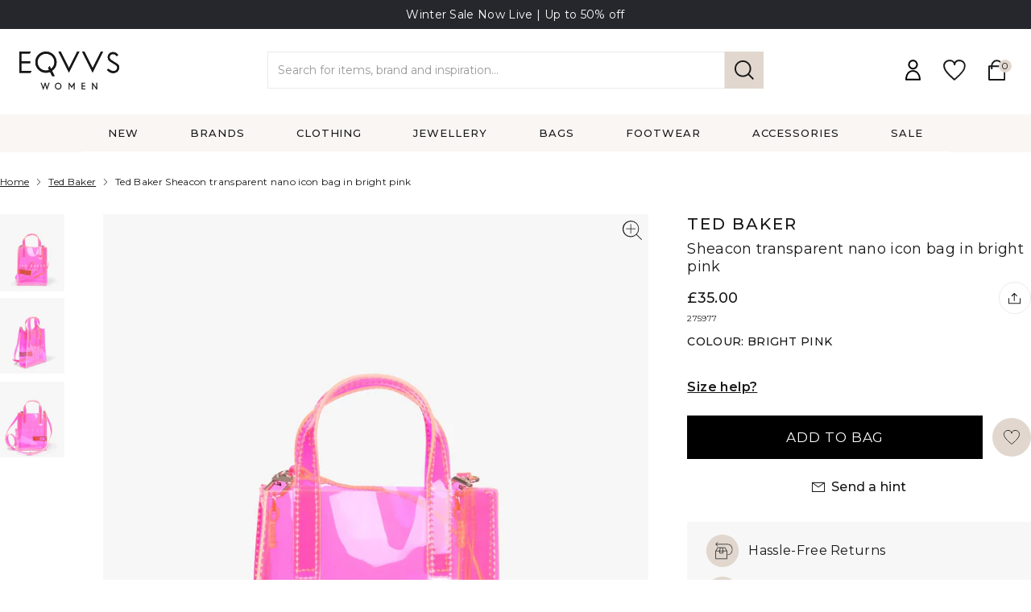

--- FILE ---
content_type: text/html; charset=utf-8
request_url: https://www.eqvvswomen.co.uk/products/sheacon-transparent-nano-icon-bag-in-bright-pink
body_size: 42120
content:
<!doctype html>
<html class="no-js" lang="en">

<head>
<script>
/* >> TriplePixel :: start*/
~function(W,H,A,L,E,_){function O(T,R){void 0===R&&(R=!1),H=new XMLHttpRequest,H.open("GET","//triplewhale-pixel.web.app/triplepx.txt?"+~(Date.now()/9e7),!0),H.send(null),H.onreadystatechange=function(){4===H.readyState&&200===H.status?setTimeout(function(){return eval(H.responseText)},50):(299<H.status||H.status<200)&&T&&!R&&(R=!0,O(T-1))}}if(L=window,!L[H+"sn"]){L[H+"sn"]=1;try{A.setItem(H,1+(0|A.getItem(H)||0)),W.includes("⇈")&&A.setItem(H+"Stg",1+(0|A.getItem(H+"Stg")||0)),(E=JSON.parse(A.getItem(H+"U")||"[]")).push(location.href),A.setItem(H+"U",JSON.stringify(E))}catch(e){}A.getItem('"!nC`')||(A=L,A[H]||(L=function(){return Date.now().toString(36)+"_"+Math.random().toString(36)},E=A[H]=function(t,e){return W=L(),(E._q=E._q||[]).push([W,t,e]),E._headless=!0,W},E.ch=W,O(5)))}}("","TriplePixel",localStorage);
/* << TriplePixel :: end*/
</script>


    <meta charset="utf-8">
    <meta http-equiv="X-UA-Compatible" content="IE=edge">
    <meta name="viewport" content="width=device-width, initial-scale=1, maximum-scale=1">

    <meta name="theme-color" content="">
    <link rel="canonical" href="https://www.eqvvswomen.co.uk/products/sheacon-transparent-nano-icon-bag-in-bright-pink">
    <link rel="preconnect" href="https://cdn.shopify.com" crossorigin>
    <link rel="preconnect" href="https://fonts.gstatic.com">
    <link rel="icon" type="image/png" sizes="32x32" href="//www.eqvvswomen.co.uk/cdn/shop/t/23/assets/favicon_32x32.png?v=6974452455869075201700654788">
    <link rel="icon" type="image/png" sizes="16x16" href="//www.eqvvswomen.co.uk/cdn/shop/t/23/assets/favicon_16x16.png?v=6974452455869075201700654788">
<title>Sheacon transparent nano icon bag in bright pink | Ted Baker | EQVVS WOMEN</title>
    <meta name="description" content="Ted Baker bags  Icon bag Transparent Top handles Removable crossbody strap Dimensions: 18cm x 14cm x 5cm">
    

    
        <meta name="pinterest-site-verification" content="981e5d3217ce454c1bf84e5577951f62" />
        <link href="https://fonts.googleapis.com/css2?family=DM+Serif+Display&family=Montserrat:wght@300;400;500;600&display=swap" rel="stylesheet">
    

    <meta property="og:site_name" content="EQVVS Women">
    <meta property="og:url" content="https://www.eqvvswomen.co.uk/products/sheacon-transparent-nano-icon-bag-in-bright-pink">
    <meta property="og:title" content="Sheacon transparent nano icon bag in bright pink | Ted Baker | EQVVS WOMEN">
    <meta property="og:type" content="product">
    <meta property="og:description" content="Ted Baker bags  Icon bag Transparent Top handles Removable crossbody strap Dimensions: 18cm x 14cm x 5cm"><meta property="og:image" content="http://www.eqvvswomen.co.uk/cdn/shop/files/5059856540258-_1.jpg?v=1714507672">
    <meta property="og:image:secure_url" content="https://www.eqvvswomen.co.uk/cdn/shop/files/5059856540258-_1.jpg?v=1714507672">
    <meta property="og:image:width" content="1700">
    <meta property="og:image:height" content="2000"><meta property="og:price:amount" content="35.00">
    <meta property="og:price:currency" content="GBP">
    <script id="schema" type="application/ld+json">
    {
        "@context":"https://schema.org",
        "@type":"Product",
        "name": "Sheacon transparent nano icon bag in bright pink",
        "image":[
            "//www.eqvvswomen.co.uk/cdn/shop/files/5059856540258-_1_1500x.jpg?v=1714507672"
        ],
        "description": "\nTed Baker bags \nIcon bag\nTransparent\nTop handles\nRemovable crossbody strap\nDimensions: 18cm x 14cm x 5cm\n",
        "brand":{
            "@type":"Brand",
            "name": "Ted Baker"
        },
        "offers":[{
            "@type":"Offer",
            "url":"https://www.eqvvswomen.co.uk/products/sheacon-transparent-nano-icon-bag-in-bright-pink",
            "sku":"",
            "priceCurrency":"GBP",
            "price":35.00,
            "itemCondition":"https://schema.org/NewCondition",
            "availability":"https://schema.org/OutOfStock",
            "gtin":"5059856540258"
        }]
    }
</script>

<meta name="twitter:card" content="summary_large_image">
    <meta name="twitter:title" content="Sheacon transparent nano icon bag in bright pink | Ted Baker | EQVVS WOMEN">
    <meta name="twitter:description" content="Ted Baker bags  Icon bag Transparent Top handles Removable crossbody strap Dimensions: 18cm x 14cm x 5cm">

    <script>
        let domain = 'eqvvs-women.myshopify.com';
        let currencySymbol = '£';
        let appSubdomain ='eqvvs';
        let sizedFavourites = {}
        try {
            sizedFavourites = JSON.parse(localStorage.getItem('sizedFavourites'));
            if(!sizedFavourites) {
                sizedFavourites = {};
            }
        } catch(e) {
            console.log("Favourites didn't parse")
        }

        

        
    </script>
    <script src="//www.eqvvswomen.co.uk/cdn/shop/t/23/assets/app.js?v=102273444286757251709117990" defer="defer"></script>

    
    
    
    
    <script>window.performance && window.performance.mark && window.performance.mark('shopify.content_for_header.start');</script><meta name="facebook-domain-verification" content="xqjtntg6sodmefmt7af2p7ck3rdgch">
<meta id="shopify-digital-wallet" name="shopify-digital-wallet" content="/56509169829/digital_wallets/dialog">
<meta name="shopify-checkout-api-token" content="b2e66dc1e8c4771c32f3891543a218a3">
<meta id="in-context-paypal-metadata" data-shop-id="56509169829" data-venmo-supported="false" data-environment="production" data-locale="en_US" data-paypal-v4="true" data-currency="GBP">
<link rel="alternate" type="application/json+oembed" href="https://www.eqvvswomen.co.uk/products/sheacon-transparent-nano-icon-bag-in-bright-pink.oembed">
<script async="async" src="/checkouts/internal/preloads.js?locale=en-GB"></script>
<link rel="preconnect" href="https://shop.app" crossorigin="anonymous">
<script async="async" src="https://shop.app/checkouts/internal/preloads.js?locale=en-GB&shop_id=56509169829" crossorigin="anonymous"></script>
<script id="apple-pay-shop-capabilities" type="application/json">{"shopId":56509169829,"countryCode":"GB","currencyCode":"GBP","merchantCapabilities":["supports3DS"],"merchantId":"gid:\/\/shopify\/Shop\/56509169829","merchantName":"EQVVS Women","requiredBillingContactFields":["postalAddress","email","phone"],"requiredShippingContactFields":["postalAddress","email","phone"],"shippingType":"shipping","supportedNetworks":["visa","maestro","masterCard","amex","discover","elo"],"total":{"type":"pending","label":"EQVVS Women","amount":"1.00"},"shopifyPaymentsEnabled":true,"supportsSubscriptions":true}</script>
<script id="shopify-features" type="application/json">{"accessToken":"b2e66dc1e8c4771c32f3891543a218a3","betas":["rich-media-storefront-analytics"],"domain":"www.eqvvswomen.co.uk","predictiveSearch":true,"shopId":56509169829,"locale":"en"}</script>
<script>var Shopify = Shopify || {};
Shopify.shop = "eqvvs-women.myshopify.com";
Shopify.locale = "en";
Shopify.currency = {"active":"GBP","rate":"1.0"};
Shopify.country = "GB";
Shopify.theme = {"name":"eqvvs-women\/main","id":133837422757,"schema_name":"Themekit template theme","schema_version":"1.0.0","theme_store_id":null,"role":"main"};
Shopify.theme.handle = "null";
Shopify.theme.style = {"id":null,"handle":null};
Shopify.cdnHost = "www.eqvvswomen.co.uk/cdn";
Shopify.routes = Shopify.routes || {};
Shopify.routes.root = "/";</script>
<script type="module">!function(o){(o.Shopify=o.Shopify||{}).modules=!0}(window);</script>
<script>!function(o){function n(){var o=[];function n(){o.push(Array.prototype.slice.apply(arguments))}return n.q=o,n}var t=o.Shopify=o.Shopify||{};t.loadFeatures=n(),t.autoloadFeatures=n()}(window);</script>
<script>
  window.ShopifyPay = window.ShopifyPay || {};
  window.ShopifyPay.apiHost = "shop.app\/pay";
  window.ShopifyPay.redirectState = null;
</script>
<script id="shop-js-analytics" type="application/json">{"pageType":"product"}</script>
<script defer="defer" async type="module" src="//www.eqvvswomen.co.uk/cdn/shopifycloud/shop-js/modules/v2/client.init-shop-cart-sync_BdyHc3Nr.en.esm.js"></script>
<script defer="defer" async type="module" src="//www.eqvvswomen.co.uk/cdn/shopifycloud/shop-js/modules/v2/chunk.common_Daul8nwZ.esm.js"></script>
<script type="module">
  await import("//www.eqvvswomen.co.uk/cdn/shopifycloud/shop-js/modules/v2/client.init-shop-cart-sync_BdyHc3Nr.en.esm.js");
await import("//www.eqvvswomen.co.uk/cdn/shopifycloud/shop-js/modules/v2/chunk.common_Daul8nwZ.esm.js");

  window.Shopify.SignInWithShop?.initShopCartSync?.({"fedCMEnabled":true,"windoidEnabled":true});

</script>
<script>
  window.Shopify = window.Shopify || {};
  if (!window.Shopify.featureAssets) window.Shopify.featureAssets = {};
  window.Shopify.featureAssets['shop-js'] = {"shop-cart-sync":["modules/v2/client.shop-cart-sync_QYOiDySF.en.esm.js","modules/v2/chunk.common_Daul8nwZ.esm.js"],"init-fed-cm":["modules/v2/client.init-fed-cm_DchLp9rc.en.esm.js","modules/v2/chunk.common_Daul8nwZ.esm.js"],"shop-button":["modules/v2/client.shop-button_OV7bAJc5.en.esm.js","modules/v2/chunk.common_Daul8nwZ.esm.js"],"init-windoid":["modules/v2/client.init-windoid_DwxFKQ8e.en.esm.js","modules/v2/chunk.common_Daul8nwZ.esm.js"],"shop-cash-offers":["modules/v2/client.shop-cash-offers_DWtL6Bq3.en.esm.js","modules/v2/chunk.common_Daul8nwZ.esm.js","modules/v2/chunk.modal_CQq8HTM6.esm.js"],"shop-toast-manager":["modules/v2/client.shop-toast-manager_CX9r1SjA.en.esm.js","modules/v2/chunk.common_Daul8nwZ.esm.js"],"init-shop-email-lookup-coordinator":["modules/v2/client.init-shop-email-lookup-coordinator_UhKnw74l.en.esm.js","modules/v2/chunk.common_Daul8nwZ.esm.js"],"pay-button":["modules/v2/client.pay-button_DzxNnLDY.en.esm.js","modules/v2/chunk.common_Daul8nwZ.esm.js"],"avatar":["modules/v2/client.avatar_BTnouDA3.en.esm.js"],"init-shop-cart-sync":["modules/v2/client.init-shop-cart-sync_BdyHc3Nr.en.esm.js","modules/v2/chunk.common_Daul8nwZ.esm.js"],"shop-login-button":["modules/v2/client.shop-login-button_D8B466_1.en.esm.js","modules/v2/chunk.common_Daul8nwZ.esm.js","modules/v2/chunk.modal_CQq8HTM6.esm.js"],"init-customer-accounts-sign-up":["modules/v2/client.init-customer-accounts-sign-up_C8fpPm4i.en.esm.js","modules/v2/client.shop-login-button_D8B466_1.en.esm.js","modules/v2/chunk.common_Daul8nwZ.esm.js","modules/v2/chunk.modal_CQq8HTM6.esm.js"],"init-shop-for-new-customer-accounts":["modules/v2/client.init-shop-for-new-customer-accounts_CVTO0Ztu.en.esm.js","modules/v2/client.shop-login-button_D8B466_1.en.esm.js","modules/v2/chunk.common_Daul8nwZ.esm.js","modules/v2/chunk.modal_CQq8HTM6.esm.js"],"init-customer-accounts":["modules/v2/client.init-customer-accounts_dRgKMfrE.en.esm.js","modules/v2/client.shop-login-button_D8B466_1.en.esm.js","modules/v2/chunk.common_Daul8nwZ.esm.js","modules/v2/chunk.modal_CQq8HTM6.esm.js"],"shop-follow-button":["modules/v2/client.shop-follow-button_CkZpjEct.en.esm.js","modules/v2/chunk.common_Daul8nwZ.esm.js","modules/v2/chunk.modal_CQq8HTM6.esm.js"],"lead-capture":["modules/v2/client.lead-capture_BntHBhfp.en.esm.js","modules/v2/chunk.common_Daul8nwZ.esm.js","modules/v2/chunk.modal_CQq8HTM6.esm.js"],"checkout-modal":["modules/v2/client.checkout-modal_CfxcYbTm.en.esm.js","modules/v2/chunk.common_Daul8nwZ.esm.js","modules/v2/chunk.modal_CQq8HTM6.esm.js"],"shop-login":["modules/v2/client.shop-login_Da4GZ2H6.en.esm.js","modules/v2/chunk.common_Daul8nwZ.esm.js","modules/v2/chunk.modal_CQq8HTM6.esm.js"],"payment-terms":["modules/v2/client.payment-terms_MV4M3zvL.en.esm.js","modules/v2/chunk.common_Daul8nwZ.esm.js","modules/v2/chunk.modal_CQq8HTM6.esm.js"]};
</script>
<script>(function() {
  var isLoaded = false;
  function asyncLoad() {
    if (isLoaded) return;
    isLoaded = true;
    var urls = ["https:\/\/dr4qe3ddw9y32.cloudfront.net\/awin-shopify-integration-code.js?aid=18018\u0026s2s=\u0026v=shopifyApp_2.0.8\u0026ts=1632316099121\u0026shop=eqvvs-women.myshopify.com","https:\/\/static-us.afterpay.com\/shopify\/afterpay-attract\/afterpay-attract-widget.js?shop=eqvvs-women.myshopify.com","https:\/\/s3.eu-west-1.amazonaws.com\/production-klarna-il-shopify-osm\/949b83e5e96dc5ae093ac4eb8d0fed59bc342b5c\/eqvvs-women.myshopify.com-1747052061312.js?shop=eqvvs-women.myshopify.com","https:\/\/omnisnippet1.com\/platforms\/shopify.js?source=scriptTag\u0026v=2025-05-15T12\u0026shop=eqvvs-women.myshopify.com"];
    for (var i = 0; i < urls.length; i++) {
      var s = document.createElement('script');
      s.type = 'text/javascript';
      s.async = true;
      s.src = urls[i];
      var x = document.getElementsByTagName('script')[0];
      x.parentNode.insertBefore(s, x);
    }
  };
  if(window.attachEvent) {
    window.attachEvent('onload', asyncLoad);
  } else {
    window.addEventListener('load', asyncLoad, false);
  }
})();</script>
<script id="__st">var __st={"a":56509169829,"offset":0,"reqid":"fbd3bfec-085e-4dfa-a3de-3a7367e2c132-1768989659","pageurl":"www.eqvvswomen.co.uk\/products\/sheacon-transparent-nano-icon-bag-in-bright-pink","u":"7ab71a423ca7","p":"product","rtyp":"product","rid":8569257033893};</script>
<script>window.ShopifyPaypalV4VisibilityTracking = true;</script>
<script id="captcha-bootstrap">!function(){'use strict';const t='contact',e='account',n='new_comment',o=[[t,t],['blogs',n],['comments',n],[t,'customer']],c=[[e,'customer_login'],[e,'guest_login'],[e,'recover_customer_password'],[e,'create_customer']],r=t=>t.map((([t,e])=>`form[action*='/${t}']:not([data-nocaptcha='true']) input[name='form_type'][value='${e}']`)).join(','),a=t=>()=>t?[...document.querySelectorAll(t)].map((t=>t.form)):[];function s(){const t=[...o],e=r(t);return a(e)}const i='password',u='form_key',d=['recaptcha-v3-token','g-recaptcha-response','h-captcha-response',i],f=()=>{try{return window.sessionStorage}catch{return}},m='__shopify_v',_=t=>t.elements[u];function p(t,e,n=!1){try{const o=window.sessionStorage,c=JSON.parse(o.getItem(e)),{data:r}=function(t){const{data:e,action:n}=t;return t[m]||n?{data:e,action:n}:{data:t,action:n}}(c);for(const[e,n]of Object.entries(r))t.elements[e]&&(t.elements[e].value=n);n&&o.removeItem(e)}catch(o){console.error('form repopulation failed',{error:o})}}const l='form_type',E='cptcha';function T(t){t.dataset[E]=!0}const w=window,h=w.document,L='Shopify',v='ce_forms',y='captcha';let A=!1;((t,e)=>{const n=(g='f06e6c50-85a8-45c8-87d0-21a2b65856fe',I='https://cdn.shopify.com/shopifycloud/storefront-forms-hcaptcha/ce_storefront_forms_captcha_hcaptcha.v1.5.2.iife.js',D={infoText:'Protected by hCaptcha',privacyText:'Privacy',termsText:'Terms'},(t,e,n)=>{const o=w[L][v],c=o.bindForm;if(c)return c(t,g,e,D).then(n);var r;o.q.push([[t,g,e,D],n]),r=I,A||(h.body.append(Object.assign(h.createElement('script'),{id:'captcha-provider',async:!0,src:r})),A=!0)});var g,I,D;w[L]=w[L]||{},w[L][v]=w[L][v]||{},w[L][v].q=[],w[L][y]=w[L][y]||{},w[L][y].protect=function(t,e){n(t,void 0,e),T(t)},Object.freeze(w[L][y]),function(t,e,n,w,h,L){const[v,y,A,g]=function(t,e,n){const i=e?o:[],u=t?c:[],d=[...i,...u],f=r(d),m=r(i),_=r(d.filter((([t,e])=>n.includes(e))));return[a(f),a(m),a(_),s()]}(w,h,L),I=t=>{const e=t.target;return e instanceof HTMLFormElement?e:e&&e.form},D=t=>v().includes(t);t.addEventListener('submit',(t=>{const e=I(t);if(!e)return;const n=D(e)&&!e.dataset.hcaptchaBound&&!e.dataset.recaptchaBound,o=_(e),c=g().includes(e)&&(!o||!o.value);(n||c)&&t.preventDefault(),c&&!n&&(function(t){try{if(!f())return;!function(t){const e=f();if(!e)return;const n=_(t);if(!n)return;const o=n.value;o&&e.removeItem(o)}(t);const e=Array.from(Array(32),(()=>Math.random().toString(36)[2])).join('');!function(t,e){_(t)||t.append(Object.assign(document.createElement('input'),{type:'hidden',name:u})),t.elements[u].value=e}(t,e),function(t,e){const n=f();if(!n)return;const o=[...t.querySelectorAll(`input[type='${i}']`)].map((({name:t})=>t)),c=[...d,...o],r={};for(const[a,s]of new FormData(t).entries())c.includes(a)||(r[a]=s);n.setItem(e,JSON.stringify({[m]:1,action:t.action,data:r}))}(t,e)}catch(e){console.error('failed to persist form',e)}}(e),e.submit())}));const S=(t,e)=>{t&&!t.dataset[E]&&(n(t,e.some((e=>e===t))),T(t))};for(const o of['focusin','change'])t.addEventListener(o,(t=>{const e=I(t);D(e)&&S(e,y())}));const B=e.get('form_key'),M=e.get(l),P=B&&M;t.addEventListener('DOMContentLoaded',(()=>{const t=y();if(P)for(const e of t)e.elements[l].value===M&&p(e,B);[...new Set([...A(),...v().filter((t=>'true'===t.dataset.shopifyCaptcha))])].forEach((e=>S(e,t)))}))}(h,new URLSearchParams(w.location.search),n,t,e,['guest_login'])})(!1,!0)}();</script>
<script integrity="sha256-4kQ18oKyAcykRKYeNunJcIwy7WH5gtpwJnB7kiuLZ1E=" data-source-attribution="shopify.loadfeatures" defer="defer" src="//www.eqvvswomen.co.uk/cdn/shopifycloud/storefront/assets/storefront/load_feature-a0a9edcb.js" crossorigin="anonymous"></script>
<script crossorigin="anonymous" defer="defer" src="//www.eqvvswomen.co.uk/cdn/shopifycloud/storefront/assets/shopify_pay/storefront-65b4c6d7.js?v=20250812"></script>
<script data-source-attribution="shopify.dynamic_checkout.dynamic.init">var Shopify=Shopify||{};Shopify.PaymentButton=Shopify.PaymentButton||{isStorefrontPortableWallets:!0,init:function(){window.Shopify.PaymentButton.init=function(){};var t=document.createElement("script");t.src="https://www.eqvvswomen.co.uk/cdn/shopifycloud/portable-wallets/latest/portable-wallets.en.js",t.type="module",document.head.appendChild(t)}};
</script>
<script data-source-attribution="shopify.dynamic_checkout.buyer_consent">
  function portableWalletsHideBuyerConsent(e){var t=document.getElementById("shopify-buyer-consent"),n=document.getElementById("shopify-subscription-policy-button");t&&n&&(t.classList.add("hidden"),t.setAttribute("aria-hidden","true"),n.removeEventListener("click",e))}function portableWalletsShowBuyerConsent(e){var t=document.getElementById("shopify-buyer-consent"),n=document.getElementById("shopify-subscription-policy-button");t&&n&&(t.classList.remove("hidden"),t.removeAttribute("aria-hidden"),n.addEventListener("click",e))}window.Shopify?.PaymentButton&&(window.Shopify.PaymentButton.hideBuyerConsent=portableWalletsHideBuyerConsent,window.Shopify.PaymentButton.showBuyerConsent=portableWalletsShowBuyerConsent);
</script>
<script data-source-attribution="shopify.dynamic_checkout.cart.bootstrap">document.addEventListener("DOMContentLoaded",(function(){function t(){return document.querySelector("shopify-accelerated-checkout-cart, shopify-accelerated-checkout")}if(t())Shopify.PaymentButton.init();else{new MutationObserver((function(e,n){t()&&(Shopify.PaymentButton.init(),n.disconnect())})).observe(document.body,{childList:!0,subtree:!0})}}));
</script>
<link id="shopify-accelerated-checkout-styles" rel="stylesheet" media="screen" href="https://www.eqvvswomen.co.uk/cdn/shopifycloud/portable-wallets/latest/accelerated-checkout-backwards-compat.css" crossorigin="anonymous">
<style id="shopify-accelerated-checkout-cart">
        #shopify-buyer-consent {
  margin-top: 1em;
  display: inline-block;
  width: 100%;
}

#shopify-buyer-consent.hidden {
  display: none;
}

#shopify-subscription-policy-button {
  background: none;
  border: none;
  padding: 0;
  text-decoration: underline;
  font-size: inherit;
  cursor: pointer;
}

#shopify-subscription-policy-button::before {
  box-shadow: none;
}

      </style>
<script id="sections-script" data-sections="product-recommendations" defer="defer" src="//www.eqvvswomen.co.uk/cdn/shop/t/23/compiled_assets/scripts.js?v=12427"></script>
<script>window.performance && window.performance.mark && window.performance.mark('shopify.content_for_header.end');</script>

    <script>document.documentElement.className = document.documentElement.className.replace('no-js', 'js');</script>

    

    
    <link href="//www.eqvvswomen.co.uk/cdn/shop/t/23/assets/womens.css?v=121329395197549408991721291567" rel="stylesheet" type="text/css" media="all" />
    

    
        <script src="https://www.googleoptimize.com/optimize.js?id=OPT-WP2XDMZ"></script>
    

    <script src="//cdn.codeblackbelt.com/js/modules/frequently-bought-together/main.min.js?shop=eqvvs.myshopify.com" defer></script>

    <meta name="facebook-domain-verification" content="xqjtntg6sodmefmt7af2p7ck3rdgch" />
    <script src="//www.eqvvswomen.co.uk/cdn/shop/t/23/assets/lazysizes.min.js?v=92021422018192150581700654789" async="async"></script>

    
        <!-- Google Tag Manager -->
        <script>(function(w,d,s,l,i){w[l]=w[l]||[];w[l].push({'gtm.start':
            new Date().getTime(),event:'gtm.js'});var f=d.getElementsByTagName(s)[0],
            j=d.createElement(s),dl=l!='dataLayer'?'&l='+l:'';j.async=true;j.src=
            'https://www.googletagmanager.com/gtm.js?id='+i+dl;f.parentNode.insertBefore(j,f);
            })(window,document,'script','dataLayer','GTM-NNTH3XT');</script>
            <!-- End Google Tag Manager -->
    

    <!-- SegMetrics -->
    <script type="text/javascript">
    var _segq = _segq || [];
    var _segs = _segs || {};
    (function () {var dc = document.createElement('script');dc.type = 'text/javascript';dc.async = true;dc.src = '//tag.segmetrics.io/aEal8Y.js';var s = document.getElementsByTagName('script')[0];s.parentNode.insertBefore(dc,s);})();
    </script>
    <!-- SegMetrics END -->

    


<script src="https://cdn.shopify.com/extensions/19689677-6488-4a31-adf3-fcf4359c5fd9/forms-2295/assets/shopify-forms-loader.js" type="text/javascript" defer="defer"></script>
<link href="https://monorail-edge.shopifysvc.com" rel="dns-prefetch">
<script>(function(){if ("sendBeacon" in navigator && "performance" in window) {try {var session_token_from_headers = performance.getEntriesByType('navigation')[0].serverTiming.find(x => x.name == '_s').description;} catch {var session_token_from_headers = undefined;}var session_cookie_matches = document.cookie.match(/_shopify_s=([^;]*)/);var session_token_from_cookie = session_cookie_matches && session_cookie_matches.length === 2 ? session_cookie_matches[1] : "";var session_token = session_token_from_headers || session_token_from_cookie || "";function handle_abandonment_event(e) {var entries = performance.getEntries().filter(function(entry) {return /monorail-edge.shopifysvc.com/.test(entry.name);});if (!window.abandonment_tracked && entries.length === 0) {window.abandonment_tracked = true;var currentMs = Date.now();var navigation_start = performance.timing.navigationStart;var payload = {shop_id: 56509169829,url: window.location.href,navigation_start,duration: currentMs - navigation_start,session_token,page_type: "product"};window.navigator.sendBeacon("https://monorail-edge.shopifysvc.com/v1/produce", JSON.stringify({schema_id: "online_store_buyer_site_abandonment/1.1",payload: payload,metadata: {event_created_at_ms: currentMs,event_sent_at_ms: currentMs}}));}}window.addEventListener('pagehide', handle_abandonment_event);}}());</script>
<script id="web-pixels-manager-setup">(function e(e,d,r,n,o){if(void 0===o&&(o={}),!Boolean(null===(a=null===(i=window.Shopify)||void 0===i?void 0:i.analytics)||void 0===a?void 0:a.replayQueue)){var i,a;window.Shopify=window.Shopify||{};var t=window.Shopify;t.analytics=t.analytics||{};var s=t.analytics;s.replayQueue=[],s.publish=function(e,d,r){return s.replayQueue.push([e,d,r]),!0};try{self.performance.mark("wpm:start")}catch(e){}var l=function(){var e={modern:/Edge?\/(1{2}[4-9]|1[2-9]\d|[2-9]\d{2}|\d{4,})\.\d+(\.\d+|)|Firefox\/(1{2}[4-9]|1[2-9]\d|[2-9]\d{2}|\d{4,})\.\d+(\.\d+|)|Chrom(ium|e)\/(9{2}|\d{3,})\.\d+(\.\d+|)|(Maci|X1{2}).+ Version\/(15\.\d+|(1[6-9]|[2-9]\d|\d{3,})\.\d+)([,.]\d+|)( \(\w+\)|)( Mobile\/\w+|) Safari\/|Chrome.+OPR\/(9{2}|\d{3,})\.\d+\.\d+|(CPU[ +]OS|iPhone[ +]OS|CPU[ +]iPhone|CPU IPhone OS|CPU iPad OS)[ +]+(15[._]\d+|(1[6-9]|[2-9]\d|\d{3,})[._]\d+)([._]\d+|)|Android:?[ /-](13[3-9]|1[4-9]\d|[2-9]\d{2}|\d{4,})(\.\d+|)(\.\d+|)|Android.+Firefox\/(13[5-9]|1[4-9]\d|[2-9]\d{2}|\d{4,})\.\d+(\.\d+|)|Android.+Chrom(ium|e)\/(13[3-9]|1[4-9]\d|[2-9]\d{2}|\d{4,})\.\d+(\.\d+|)|SamsungBrowser\/([2-9]\d|\d{3,})\.\d+/,legacy:/Edge?\/(1[6-9]|[2-9]\d|\d{3,})\.\d+(\.\d+|)|Firefox\/(5[4-9]|[6-9]\d|\d{3,})\.\d+(\.\d+|)|Chrom(ium|e)\/(5[1-9]|[6-9]\d|\d{3,})\.\d+(\.\d+|)([\d.]+$|.*Safari\/(?![\d.]+ Edge\/[\d.]+$))|(Maci|X1{2}).+ Version\/(10\.\d+|(1[1-9]|[2-9]\d|\d{3,})\.\d+)([,.]\d+|)( \(\w+\)|)( Mobile\/\w+|) Safari\/|Chrome.+OPR\/(3[89]|[4-9]\d|\d{3,})\.\d+\.\d+|(CPU[ +]OS|iPhone[ +]OS|CPU[ +]iPhone|CPU IPhone OS|CPU iPad OS)[ +]+(10[._]\d+|(1[1-9]|[2-9]\d|\d{3,})[._]\d+)([._]\d+|)|Android:?[ /-](13[3-9]|1[4-9]\d|[2-9]\d{2}|\d{4,})(\.\d+|)(\.\d+|)|Mobile Safari.+OPR\/([89]\d|\d{3,})\.\d+\.\d+|Android.+Firefox\/(13[5-9]|1[4-9]\d|[2-9]\d{2}|\d{4,})\.\d+(\.\d+|)|Android.+Chrom(ium|e)\/(13[3-9]|1[4-9]\d|[2-9]\d{2}|\d{4,})\.\d+(\.\d+|)|Android.+(UC? ?Browser|UCWEB|U3)[ /]?(15\.([5-9]|\d{2,})|(1[6-9]|[2-9]\d|\d{3,})\.\d+)\.\d+|SamsungBrowser\/(5\.\d+|([6-9]|\d{2,})\.\d+)|Android.+MQ{2}Browser\/(14(\.(9|\d{2,})|)|(1[5-9]|[2-9]\d|\d{3,})(\.\d+|))(\.\d+|)|K[Aa][Ii]OS\/(3\.\d+|([4-9]|\d{2,})\.\d+)(\.\d+|)/},d=e.modern,r=e.legacy,n=navigator.userAgent;return n.match(d)?"modern":n.match(r)?"legacy":"unknown"}(),u="modern"===l?"modern":"legacy",c=(null!=n?n:{modern:"",legacy:""})[u],f=function(e){return[e.baseUrl,"/wpm","/b",e.hashVersion,"modern"===e.buildTarget?"m":"l",".js"].join("")}({baseUrl:d,hashVersion:r,buildTarget:u}),m=function(e){var d=e.version,r=e.bundleTarget,n=e.surface,o=e.pageUrl,i=e.monorailEndpoint;return{emit:function(e){var a=e.status,t=e.errorMsg,s=(new Date).getTime(),l=JSON.stringify({metadata:{event_sent_at_ms:s},events:[{schema_id:"web_pixels_manager_load/3.1",payload:{version:d,bundle_target:r,page_url:o,status:a,surface:n,error_msg:t},metadata:{event_created_at_ms:s}}]});if(!i)return console&&console.warn&&console.warn("[Web Pixels Manager] No Monorail endpoint provided, skipping logging."),!1;try{return self.navigator.sendBeacon.bind(self.navigator)(i,l)}catch(e){}var u=new XMLHttpRequest;try{return u.open("POST",i,!0),u.setRequestHeader("Content-Type","text/plain"),u.send(l),!0}catch(e){return console&&console.warn&&console.warn("[Web Pixels Manager] Got an unhandled error while logging to Monorail."),!1}}}}({version:r,bundleTarget:l,surface:e.surface,pageUrl:self.location.href,monorailEndpoint:e.monorailEndpoint});try{o.browserTarget=l,function(e){var d=e.src,r=e.async,n=void 0===r||r,o=e.onload,i=e.onerror,a=e.sri,t=e.scriptDataAttributes,s=void 0===t?{}:t,l=document.createElement("script"),u=document.querySelector("head"),c=document.querySelector("body");if(l.async=n,l.src=d,a&&(l.integrity=a,l.crossOrigin="anonymous"),s)for(var f in s)if(Object.prototype.hasOwnProperty.call(s,f))try{l.dataset[f]=s[f]}catch(e){}if(o&&l.addEventListener("load",o),i&&l.addEventListener("error",i),u)u.appendChild(l);else{if(!c)throw new Error("Did not find a head or body element to append the script");c.appendChild(l)}}({src:f,async:!0,onload:function(){if(!function(){var e,d;return Boolean(null===(d=null===(e=window.Shopify)||void 0===e?void 0:e.analytics)||void 0===d?void 0:d.initialized)}()){var d=window.webPixelsManager.init(e)||void 0;if(d){var r=window.Shopify.analytics;r.replayQueue.forEach((function(e){var r=e[0],n=e[1],o=e[2];d.publishCustomEvent(r,n,o)})),r.replayQueue=[],r.publish=d.publishCustomEvent,r.visitor=d.visitor,r.initialized=!0}}},onerror:function(){return m.emit({status:"failed",errorMsg:"".concat(f," has failed to load")})},sri:function(e){var d=/^sha384-[A-Za-z0-9+/=]+$/;return"string"==typeof e&&d.test(e)}(c)?c:"",scriptDataAttributes:o}),m.emit({status:"loading"})}catch(e){m.emit({status:"failed",errorMsg:(null==e?void 0:e.message)||"Unknown error"})}}})({shopId: 56509169829,storefrontBaseUrl: "https://www.eqvvswomen.co.uk",extensionsBaseUrl: "https://extensions.shopifycdn.com/cdn/shopifycloud/web-pixels-manager",monorailEndpoint: "https://monorail-edge.shopifysvc.com/unstable/produce_batch",surface: "storefront-renderer",enabledBetaFlags: ["2dca8a86"],webPixelsConfigList: [{"id":"546963621","configuration":"{\"config\":\"{\\\"google_tag_ids\\\":[\\\"G-9ZNWPPKS8L\\\",\\\"AW-10933530137\\\"],\\\"target_country\\\":\\\"GB\\\",\\\"gtag_events\\\":[{\\\"type\\\":\\\"search\\\",\\\"action_label\\\":[\\\"G-9ZNWPPKS8L\\\",\\\"AW-10933530137\\\/5mYvCIXflscaEJncwd0o\\\"]},{\\\"type\\\":\\\"begin_checkout\\\",\\\"action_label\\\":[\\\"G-9ZNWPPKS8L\\\",\\\"AW-10933530137\\\/jCeUCIvflscaEJncwd0o\\\"]},{\\\"type\\\":\\\"view_item\\\",\\\"action_label\\\":[\\\"G-9ZNWPPKS8L\\\",\\\"AW-10933530137\\\/amp8CILflscaEJncwd0o\\\"]},{\\\"type\\\":\\\"purchase\\\",\\\"action_label\\\":[\\\"G-9ZNWPPKS8L\\\",\\\"AW-10933530137\\\/n9zcCLrblscaEJncwd0o\\\",\\\"AW-10933530137\\\/--4JCLiH1sgDEJncwd0o\\\"]},{\\\"type\\\":\\\"page_view\\\",\\\"action_label\\\":[\\\"G-9ZNWPPKS8L\\\",\\\"AW-10933530137\\\/3lcyCP_elscaEJncwd0o\\\"]},{\\\"type\\\":\\\"add_payment_info\\\",\\\"action_label\\\":[\\\"G-9ZNWPPKS8L\\\",\\\"AW-10933530137\\\/nPpsCI7flscaEJncwd0o\\\"]},{\\\"type\\\":\\\"add_to_cart\\\",\\\"action_label\\\":[\\\"G-9ZNWPPKS8L\\\",\\\"AW-10933530137\\\/i1SSCIjflscaEJncwd0o\\\"]}],\\\"enable_monitoring_mode\\\":false}\"}","eventPayloadVersion":"v1","runtimeContext":"OPEN","scriptVersion":"b2a88bafab3e21179ed38636efcd8a93","type":"APP","apiClientId":1780363,"privacyPurposes":[],"dataSharingAdjustments":{"protectedCustomerApprovalScopes":["read_customer_address","read_customer_email","read_customer_name","read_customer_personal_data","read_customer_phone"]}},{"id":"501743781","configuration":"{\"apiURL\":\"https:\/\/api.omnisend.com\",\"appURL\":\"https:\/\/app.omnisend.com\",\"brandID\":\"60ee9f17f1f4a1001a1fa916\",\"trackingURL\":\"https:\/\/wt.omnisendlink.com\"}","eventPayloadVersion":"v1","runtimeContext":"STRICT","scriptVersion":"aa9feb15e63a302383aa48b053211bbb","type":"APP","apiClientId":186001,"privacyPurposes":["ANALYTICS","MARKETING","SALE_OF_DATA"],"dataSharingAdjustments":{"protectedCustomerApprovalScopes":["read_customer_address","read_customer_email","read_customer_name","read_customer_personal_data","read_customer_phone"]}},{"id":"147292325","configuration":"{\"pixel_id\":\"1007435875981019\",\"pixel_type\":\"facebook_pixel\",\"metaapp_system_user_token\":\"-\"}","eventPayloadVersion":"v1","runtimeContext":"OPEN","scriptVersion":"ca16bc87fe92b6042fbaa3acc2fbdaa6","type":"APP","apiClientId":2329312,"privacyPurposes":["ANALYTICS","MARKETING","SALE_OF_DATA"],"dataSharingAdjustments":{"protectedCustomerApprovalScopes":["read_customer_address","read_customer_email","read_customer_name","read_customer_personal_data","read_customer_phone"]}},{"id":"100565157","configuration":"{\"tagID\":\"2613026907693\"}","eventPayloadVersion":"v1","runtimeContext":"STRICT","scriptVersion":"18031546ee651571ed29edbe71a3550b","type":"APP","apiClientId":3009811,"privacyPurposes":["ANALYTICS","MARKETING","SALE_OF_DATA"],"dataSharingAdjustments":{"protectedCustomerApprovalScopes":["read_customer_address","read_customer_email","read_customer_name","read_customer_personal_data","read_customer_phone"]}},{"id":"shopify-app-pixel","configuration":"{}","eventPayloadVersion":"v1","runtimeContext":"STRICT","scriptVersion":"0450","apiClientId":"shopify-pixel","type":"APP","privacyPurposes":["ANALYTICS","MARKETING"]},{"id":"shopify-custom-pixel","eventPayloadVersion":"v1","runtimeContext":"LAX","scriptVersion":"0450","apiClientId":"shopify-pixel","type":"CUSTOM","privacyPurposes":["ANALYTICS","MARKETING"]}],isMerchantRequest: false,initData: {"shop":{"name":"EQVVS Women","paymentSettings":{"currencyCode":"GBP"},"myshopifyDomain":"eqvvs-women.myshopify.com","countryCode":"GB","storefrontUrl":"https:\/\/www.eqvvswomen.co.uk"},"customer":null,"cart":null,"checkout":null,"productVariants":[{"price":{"amount":35.0,"currencyCode":"GBP"},"product":{"title":"Sheacon transparent nano icon bag in bright pink","vendor":"Ted Baker","id":"8569257033893","untranslatedTitle":"Sheacon transparent nano icon bag in bright pink","url":"\/products\/sheacon-transparent-nano-icon-bag-in-bright-pink","type":"Bags"},"id":"43518849548453","image":{"src":"\/\/www.eqvvswomen.co.uk\/cdn\/shop\/files\/5059856540258-_1.jpg?v=1714507672"},"sku":"","title":"ONE SIZE \/ BRIGHT PINK \/ 275977","untranslatedTitle":"ONE SIZE \/ BRIGHT PINK \/ 275977"}],"purchasingCompany":null},},"https://www.eqvvswomen.co.uk/cdn","fcfee988w5aeb613cpc8e4bc33m6693e112",{"modern":"","legacy":""},{"shopId":"56509169829","storefrontBaseUrl":"https:\/\/www.eqvvswomen.co.uk","extensionBaseUrl":"https:\/\/extensions.shopifycdn.com\/cdn\/shopifycloud\/web-pixels-manager","surface":"storefront-renderer","enabledBetaFlags":"[\"2dca8a86\"]","isMerchantRequest":"false","hashVersion":"fcfee988w5aeb613cpc8e4bc33m6693e112","publish":"custom","events":"[[\"page_viewed\",{}],[\"product_viewed\",{\"productVariant\":{\"price\":{\"amount\":35.0,\"currencyCode\":\"GBP\"},\"product\":{\"title\":\"Sheacon transparent nano icon bag in bright pink\",\"vendor\":\"Ted Baker\",\"id\":\"8569257033893\",\"untranslatedTitle\":\"Sheacon transparent nano icon bag in bright pink\",\"url\":\"\/products\/sheacon-transparent-nano-icon-bag-in-bright-pink\",\"type\":\"Bags\"},\"id\":\"43518849548453\",\"image\":{\"src\":\"\/\/www.eqvvswomen.co.uk\/cdn\/shop\/files\/5059856540258-_1.jpg?v=1714507672\"},\"sku\":\"\",\"title\":\"ONE SIZE \/ BRIGHT PINK \/ 275977\",\"untranslatedTitle\":\"ONE SIZE \/ BRIGHT PINK \/ 275977\"}}]]"});</script><script>
  window.ShopifyAnalytics = window.ShopifyAnalytics || {};
  window.ShopifyAnalytics.meta = window.ShopifyAnalytics.meta || {};
  window.ShopifyAnalytics.meta.currency = 'GBP';
  var meta = {"product":{"id":8569257033893,"gid":"gid:\/\/shopify\/Product\/8569257033893","vendor":"Ted Baker","type":"Bags","handle":"sheacon-transparent-nano-icon-bag-in-bright-pink","variants":[{"id":43518849548453,"price":3500,"name":"Sheacon transparent nano icon bag in bright pink - ONE SIZE \/ BRIGHT PINK \/ 275977","public_title":"ONE SIZE \/ BRIGHT PINK \/ 275977","sku":""}],"remote":false},"page":{"pageType":"product","resourceType":"product","resourceId":8569257033893,"requestId":"fbd3bfec-085e-4dfa-a3de-3a7367e2c132-1768989659"}};
  for (var attr in meta) {
    window.ShopifyAnalytics.meta[attr] = meta[attr];
  }
</script>
<script class="analytics">
  (function () {
    var customDocumentWrite = function(content) {
      var jquery = null;

      if (window.jQuery) {
        jquery = window.jQuery;
      } else if (window.Checkout && window.Checkout.$) {
        jquery = window.Checkout.$;
      }

      if (jquery) {
        jquery('body').append(content);
      }
    };

    var hasLoggedConversion = function(token) {
      if (token) {
        return document.cookie.indexOf('loggedConversion=' + token) !== -1;
      }
      return false;
    }

    var setCookieIfConversion = function(token) {
      if (token) {
        var twoMonthsFromNow = new Date(Date.now());
        twoMonthsFromNow.setMonth(twoMonthsFromNow.getMonth() + 2);

        document.cookie = 'loggedConversion=' + token + '; expires=' + twoMonthsFromNow;
      }
    }

    var trekkie = window.ShopifyAnalytics.lib = window.trekkie = window.trekkie || [];
    if (trekkie.integrations) {
      return;
    }
    trekkie.methods = [
      'identify',
      'page',
      'ready',
      'track',
      'trackForm',
      'trackLink'
    ];
    trekkie.factory = function(method) {
      return function() {
        var args = Array.prototype.slice.call(arguments);
        args.unshift(method);
        trekkie.push(args);
        return trekkie;
      };
    };
    for (var i = 0; i < trekkie.methods.length; i++) {
      var key = trekkie.methods[i];
      trekkie[key] = trekkie.factory(key);
    }
    trekkie.load = function(config) {
      trekkie.config = config || {};
      trekkie.config.initialDocumentCookie = document.cookie;
      var first = document.getElementsByTagName('script')[0];
      var script = document.createElement('script');
      script.type = 'text/javascript';
      script.onerror = function(e) {
        var scriptFallback = document.createElement('script');
        scriptFallback.type = 'text/javascript';
        scriptFallback.onerror = function(error) {
                var Monorail = {
      produce: function produce(monorailDomain, schemaId, payload) {
        var currentMs = new Date().getTime();
        var event = {
          schema_id: schemaId,
          payload: payload,
          metadata: {
            event_created_at_ms: currentMs,
            event_sent_at_ms: currentMs
          }
        };
        return Monorail.sendRequest("https://" + monorailDomain + "/v1/produce", JSON.stringify(event));
      },
      sendRequest: function sendRequest(endpointUrl, payload) {
        // Try the sendBeacon API
        if (window && window.navigator && typeof window.navigator.sendBeacon === 'function' && typeof window.Blob === 'function' && !Monorail.isIos12()) {
          var blobData = new window.Blob([payload], {
            type: 'text/plain'
          });

          if (window.navigator.sendBeacon(endpointUrl, blobData)) {
            return true;
          } // sendBeacon was not successful

        } // XHR beacon

        var xhr = new XMLHttpRequest();

        try {
          xhr.open('POST', endpointUrl);
          xhr.setRequestHeader('Content-Type', 'text/plain');
          xhr.send(payload);
        } catch (e) {
          console.log(e);
        }

        return false;
      },
      isIos12: function isIos12() {
        return window.navigator.userAgent.lastIndexOf('iPhone; CPU iPhone OS 12_') !== -1 || window.navigator.userAgent.lastIndexOf('iPad; CPU OS 12_') !== -1;
      }
    };
    Monorail.produce('monorail-edge.shopifysvc.com',
      'trekkie_storefront_load_errors/1.1',
      {shop_id: 56509169829,
      theme_id: 133837422757,
      app_name: "storefront",
      context_url: window.location.href,
      source_url: "//www.eqvvswomen.co.uk/cdn/s/trekkie.storefront.cd680fe47e6c39ca5d5df5f0a32d569bc48c0f27.min.js"});

        };
        scriptFallback.async = true;
        scriptFallback.src = '//www.eqvvswomen.co.uk/cdn/s/trekkie.storefront.cd680fe47e6c39ca5d5df5f0a32d569bc48c0f27.min.js';
        first.parentNode.insertBefore(scriptFallback, first);
      };
      script.async = true;
      script.src = '//www.eqvvswomen.co.uk/cdn/s/trekkie.storefront.cd680fe47e6c39ca5d5df5f0a32d569bc48c0f27.min.js';
      first.parentNode.insertBefore(script, first);
    };
    trekkie.load(
      {"Trekkie":{"appName":"storefront","development":false,"defaultAttributes":{"shopId":56509169829,"isMerchantRequest":null,"themeId":133837422757,"themeCityHash":"12860148459843621885","contentLanguage":"en","currency":"GBP"},"isServerSideCookieWritingEnabled":true,"monorailRegion":"shop_domain","enabledBetaFlags":["65f19447"]},"Session Attribution":{},"S2S":{"facebookCapiEnabled":true,"source":"trekkie-storefront-renderer","apiClientId":580111}}
    );

    var loaded = false;
    trekkie.ready(function() {
      if (loaded) return;
      loaded = true;

      window.ShopifyAnalytics.lib = window.trekkie;

      var originalDocumentWrite = document.write;
      document.write = customDocumentWrite;
      try { window.ShopifyAnalytics.merchantGoogleAnalytics.call(this); } catch(error) {};
      document.write = originalDocumentWrite;

      window.ShopifyAnalytics.lib.page(null,{"pageType":"product","resourceType":"product","resourceId":8569257033893,"requestId":"fbd3bfec-085e-4dfa-a3de-3a7367e2c132-1768989659","shopifyEmitted":true});

      var match = window.location.pathname.match(/checkouts\/(.+)\/(thank_you|post_purchase)/)
      var token = match? match[1]: undefined;
      if (!hasLoggedConversion(token)) {
        setCookieIfConversion(token);
        window.ShopifyAnalytics.lib.track("Viewed Product",{"currency":"GBP","variantId":43518849548453,"productId":8569257033893,"productGid":"gid:\/\/shopify\/Product\/8569257033893","name":"Sheacon transparent nano icon bag in bright pink - ONE SIZE \/ BRIGHT PINK \/ 275977","price":"35.00","sku":"","brand":"Ted Baker","variant":"ONE SIZE \/ BRIGHT PINK \/ 275977","category":"Bags","nonInteraction":true,"remote":false},undefined,undefined,{"shopifyEmitted":true});
      window.ShopifyAnalytics.lib.track("monorail:\/\/trekkie_storefront_viewed_product\/1.1",{"currency":"GBP","variantId":43518849548453,"productId":8569257033893,"productGid":"gid:\/\/shopify\/Product\/8569257033893","name":"Sheacon transparent nano icon bag in bright pink - ONE SIZE \/ BRIGHT PINK \/ 275977","price":"35.00","sku":"","brand":"Ted Baker","variant":"ONE SIZE \/ BRIGHT PINK \/ 275977","category":"Bags","nonInteraction":true,"remote":false,"referer":"https:\/\/www.eqvvswomen.co.uk\/products\/sheacon-transparent-nano-icon-bag-in-bright-pink"});
      }
    });


        var eventsListenerScript = document.createElement('script');
        eventsListenerScript.async = true;
        eventsListenerScript.src = "//www.eqvvswomen.co.uk/cdn/shopifycloud/storefront/assets/shop_events_listener-3da45d37.js";
        document.getElementsByTagName('head')[0].appendChild(eventsListenerScript);

})();</script>
  <script>
  if (!window.ga || (window.ga && typeof window.ga !== 'function')) {
    window.ga = function ga() {
      (window.ga.q = window.ga.q || []).push(arguments);
      if (window.Shopify && window.Shopify.analytics && typeof window.Shopify.analytics.publish === 'function') {
        window.Shopify.analytics.publish("ga_stub_called", {}, {sendTo: "google_osp_migration"});
      }
      console.error("Shopify's Google Analytics stub called with:", Array.from(arguments), "\nSee https://help.shopify.com/manual/promoting-marketing/pixels/pixel-migration#google for more information.");
    };
    if (window.Shopify && window.Shopify.analytics && typeof window.Shopify.analytics.publish === 'function') {
      window.Shopify.analytics.publish("ga_stub_initialized", {}, {sendTo: "google_osp_migration"});
    }
  }
</script>
<script
  defer
  src="https://www.eqvvswomen.co.uk/cdn/shopifycloud/perf-kit/shopify-perf-kit-3.0.4.min.js"
  data-application="storefront-renderer"
  data-shop-id="56509169829"
  data-render-region="gcp-us-east1"
  data-page-type="product"
  data-theme-instance-id="133837422757"
  data-theme-name="Themekit template theme"
  data-theme-version="1.0.0"
  data-monorail-region="shop_domain"
  data-resource-timing-sampling-rate="10"
  data-shs="true"
  data-shs-beacon="true"
  data-shs-export-with-fetch="true"
  data-shs-logs-sample-rate="1"
  data-shs-beacon-endpoint="https://www.eqvvswomen.co.uk/api/collect"
></script>
</head>

<body class="womens">
<script>window.KlarnaThemeGlobals={}; window.KlarnaThemeGlobals.productVariants=[{"id":43518849548453,"title":"ONE SIZE \/ BRIGHT PINK \/ 275977","option1":"ONE SIZE","option2":"BRIGHT PINK","option3":"275977","sku":"","requires_shipping":true,"taxable":true,"featured_image":null,"available":false,"name":"Sheacon transparent nano icon bag in bright pink - ONE SIZE \/ BRIGHT PINK \/ 275977","public_title":"ONE SIZE \/ BRIGHT PINK \/ 275977","options":["ONE SIZE","BRIGHT PINK","275977"],"price":3500,"weight":200,"compare_at_price":null,"inventory_management":"shopify","barcode":"5059856540258","requires_selling_plan":false,"selling_plan_allocations":[],"quantity_rule":{"min":1,"max":null,"increment":1}}];window.KlarnaThemeGlobals.documentCopy=document.cloneNode(true);</script>








    <a class="sr-only" href="#MainContent">
        Skip to content
    </a>

    <div id="shopify-section-header" class="shopify-section"><header class="js-header fixed z-30 top-0 w-full bg-white transform md:h-[186px] transition-all duration-300">
    <div class="js-promo-transitions relative h-8">
        
            
        
            
        
            
        
            
        
            
        
            
        
            
                
                
                
                
                    <div class="transition-all duration-300 absolute f-full w-full top-0 flex items-center justify-center py-2 font-normal text-center md:py-0 md:h-9 body-copy" style="background-color: #181818; color: #ffffff"><a class="flex items-center" href="https://www.eqvvswomen.co.uk/collections/new-arrivals">
                                15% off full priced items with code: SAVE15 (exclusions apply)
                            </a></div>
                
            
        
            
                
                
                
                
                    <div class="transition-all duration-300 absolute f-full w-full top-0 flex items-center justify-center py-2 font-normal text-center md:py-0 md:h-9 body-copy" style="background-color: #26262d; color: #ffffff"><a class="flex items-center" href="/collections/sale">
                                Winter Sale Now Live | Up to 50% off
                            </a></div>
                
            
        
    </div>

	<div class="container mx-auto md:px-6">
		<div class="flex flex-wrap items-center md:py-6">
			<div x-data class="flex-1 md:hidden" @click="$dispatch('toggle-mobile-menu')">
				<img class="h-5 ml-6 js-burger" src="//www.eqvvswomen.co.uk/cdn/shop/t/23/assets/nav-burger.svg?v=108379000496820853961700654788" alt="">
			</div>
			<div class="flex-1 my-4 md:my-0 lg:pt-2">
                <a href="/" class="md:inline-block">
                    
				        <svg class="mx-auto md:mx-0 h-9 md:h-12" xmlns="http://www.w3.org/2000/svg" viewBox="0 0 555.78 215.91"><defs><style>.cls-1{fill:#181818;}</style></defs><g id="Layer_2" data-name="Layer 2"><g id="Layer_1-2" data-name="Layer 1"><path class="cls-1" d="M207.36,59.39a59.13,59.13,0,1,0-36.24,54.51l11.8,23.7h13.76L182,107.92a59.09,59.09,0,0,0,25.41-48.53M168.19,80.21l-7.5,12.72,5,10.1A47.09,47.09,0,1,1,176.5,97Z"/><path class="cls-1" d="M143,106.12A47.08,47.08,0,1,1,176.5,97l-8.31-16.74-7.5,12.72,5,10.1a46.63,46.63,0,0,1-17.48,3.38,47.23,47.23,0,0,1-5.28-.29M144,.42a59.12,59.12,0,0,0,4.22,118.09,58.72,58.72,0,0,0,22.88-4.61l11.8,23.7,13.76,0L182,107.92A59.1,59.1,0,0,0,148.24.27c-1.4,0-2.8,0-4.22.15"/><polygon class="cls-1" points="11.41 65.26 60.27 65.26 60.27 53.85 11.41 53.85 11.41 11.51 57.38 11.51 64 0.1 11.41 0.1 0.38 0.1 0 0.1 0 119.01 0.38 119.01 11.41 119.01 61.54 119.01 68.64 107.61 11.41 107.61 11.41 65.26"/><polygon class="cls-1" points="11.41 0.1 0.38 0.1 0 0.1 0 119.01 0.38 119.01 11.41 119.01 61.54 119.01 68.64 107.61 11.41 107.61 11.41 65.26 60.27 65.26 60.27 53.85 11.41 53.85 11.41 11.51 57.38 11.51 64 0.1 11.41 0.1"/><path class="cls-1" d="M275.56,90.87,230.32.41a.7.7,0,0,0-.61-.38l-11.15,0a.68.68,0,0,0-.61,1l54.26,108.64,3.33,6.82a.68.68,0,0,0,1.23,0l3.15-6.91L334.18,1a.69.69,0,0,0-.62-1L322.63,0a.67.67,0,0,0-.61.38L276.78,90.87a.68.68,0,0,1-1.22,0"/><path class="cls-1" d="M333.56,0,322.63,0a.67.67,0,0,0-.61.38L276.78,90.87a.68.68,0,0,1-1.22,0L230.32.41a.69.69,0,0,0-.61-.38l-11.15,0a.68.68,0,0,0-.61,1l54.26,108.64,3.33,6.82a.68.68,0,0,0,1.23,0l3.15-6.91L334.18,1a.69.69,0,0,0-.61-1Z"/><path class="cls-1" d="M407.13,90.87,361.89.41a.69.69,0,0,0-.61-.38l-11.15,0a.68.68,0,0,0-.61,1l54.26,108.64,3.33,6.82a.68.68,0,0,0,1.23,0l3.15-6.91L465.75,1a.69.69,0,0,0-.61-1L454.2,0a.67.67,0,0,0-.61.38L408.35,90.87a.68.68,0,0,1-1.22,0"/><path class="cls-1" d="M465.14,0,454.2,0a.67.67,0,0,0-.61.38L408.35,90.87a.68.68,0,0,1-1.22,0L361.89.41a.69.69,0,0,0-.61-.38l-11.15,0a.68.68,0,0,0-.61,1l54.26,108.64,3.33,6.82a.68.68,0,0,0,1.23,0l3.15-6.91L465.75,1a.69.69,0,0,0-.61-1Z"/><path class="cls-1" d="M545.75,69c-1.87-1.34-3.84-2.53-5.77-3.76q-13.9-8.88-27.83-17.74a25.5,25.5,0,0,1-5.95-5.26,17.18,17.18,0,0,1-.65-20c6.34-9.25,18.8-9.6,25.3-6.13A27.61,27.61,0,0,1,537.38,21c.64.63,4.12,4.65,4.12,4.65l8.88-6a34.45,34.45,0,0,0-9.54-10.22C532,2.86,522.27,1.69,511.9,4.59a27.16,27.16,0,0,0-9.61,4.95,28.3,28.3,0,0,0-.83,43.53,57,57,0,0,0,7.05,5.07c8.39,5.28,16.85,10.45,25.28,15.66a30.8,30.8,0,0,1,8.06,6.67,14,14,0,0,1,3.25,9.39c-.2,7.16-3.6,12.42-9.68,16s-12.39,3.85-19,2.4c-6.31-1.39-11.62-4.66-16.37-8.9l-3.3-3-8.94,5.5s2.93,3.93,4,5c10.61,11,23.61,15.63,39.42,12.48a29.68,29.68,0,0,0,19-12.4,32,32,0,0,0,5.56-17.37c.41-8.64-3-15.51-10-20.55"/><path class="cls-1" d="M511.9,4.59a27.16,27.16,0,0,0-9.61,4.95,28.3,28.3,0,0,0-.83,43.53,57,57,0,0,0,7.05,5.07c8.39,5.28,16.85,10.45,25.28,15.66a30.64,30.64,0,0,1,8.06,6.67,14,14,0,0,1,3.25,9.39c-.2,7.16-3.6,12.42-9.68,16s-12.39,3.85-19,2.4c-6.31-1.39-11.62-4.66-16.37-8.9l-3.3-3-8.94,5.5s2.93,3.94,4,5c10.61,11,23.61,15.63,39.42,12.48a29.64,29.64,0,0,0,19-12.4,32,32,0,0,0,5.56-17.37c.41-8.64-3-15.51-10-20.55-1.87-1.34-3.84-2.53-5.77-3.76q-13.9-8.88-27.83-17.74a25.5,25.5,0,0,1-5.95-5.26,17.18,17.18,0,0,1-.65-20c6.34-9.25,18.8-9.61,25.3-6.13A27.61,27.61,0,0,1,537.38,21c.64.63,4.12,4.65,4.12,4.65l8.88-6a34.45,34.45,0,0,0-9.54-10.22,30.59,30.59,0,0,0-18.65-6.32,38.24,38.24,0,0,0-10.29,1.5"/><polygon class="cls-1" points="351.29 195.47 366.22 195.47 366.22 190.54 351.29 190.54 351.29 179.05 365.03 179.05 367.89 174.12 346.36 174.12 346.36 211.17 346.48 211.89 366.29 211.89 369.36 206.96 351.29 206.96 351.29 195.47"/><polygon class="cls-1" points="153.95 199.98 145.91 174.69 141.26 174.69 133.35 199.97 124.33 174.69 118.62 174.69 133.39 215.9 143.6 184.77 153.77 215.91 168.55 174.69 162.88 174.69 153.95 199.98"/><path class="cls-1" d="M216.15,174.09c-10.54,0-18.48,8.29-18.48,19.27s7.94,19.27,18.48,19.27,18.47-8.29,18.47-19.27-7.94-19.27-18.47-19.27m0,33.25c-7.56,0-13.05-5.88-13.05-14s5.49-14,13.05-14,13,5.88,13,14-5.49,14-13,14"/><polygon class="cls-1" points="291.17 194.7 278.7 174.69 274.13 174.69 274.13 212.04 279.41 212.04 279.41 185.99 291.18 204.6 302.88 185.96 302.88 212.04 308.22 212.04 308.22 174.69 303.64 174.69 291.17 194.7"/><polygon class="cls-1" points="428.28 174.69 428.28 201.84 409.14 174.69 404.47 174.69 404.47 212.04 409.8 212.04 409.8 184.79 428.94 212.04 433.62 212.04 433.62 174.69 428.28 174.69"/></g></g></svg>
                    
                </a>
			</div>
			<div class="flex justify-end flex-1 text-center md:order-3">
                
                    
    <a class="hidden md:block" href="https://www.eqvvswomen.co.uk/account/login">

    <svg class="ml-7 h-[26px]" id="Layer_1" xmlns="http://www.w3.org/2000/svg" xmlns:xlink="http://www.w3.org/1999/xlink" viewBox="0 0 353.9 480">
    <path d="M310.5,315.3c-15.4-22.4-34-40.1-55.2-52.6c-23.6-13.8-50-20.8-78.4-20.8c-58.4,0-105.9,25.5-137.5,73.7
        C14.4,353.9,0.6,404.8,0.6,458.9c0,9.9,8,17.9,17.9,17.9h316.8c9.9,0,17.9-8,17.9-17.9C353.3,407.2,337.7,354.9,310.5,315.3z
            M316.7,440.9H37.1c2.7-39.9,14.4-78.1,32.4-105.6c25-38.1,61.1-57.5,107.5-57.5c53.2,0,85.9,31.4,104,57.8
        C301.1,364.9,313.7,402,316.7,440.9z"/>
    <path d="M176.9,3.2C176.9,3.2,176.9,3.2,176.9,3.2c-29.8,0-57.8,11.6-78.9,32.7C77,56.9,65.4,84.9,65.4,114.7
        c0,61.5,50,111.5,111.5,111.5h0c61.4-0.1,111.4-50.1,111.5-111.5C288.5,53.2,238.4,3.2,176.9,3.2z M252.6,114.7
        c0,41.7-33.9,75.6-75.6,75.6s-75.6-33.9-75.6-75.6c0-41.7,33.9-75.6,75.6-75.6C218.6,39.1,252.5,73.1,252.6,114.7z"/>
    </svg>
</a>

<div class="relative">
    <div x-data x-show="$store.sizedFavourites.total() > 0" class="absolute top-0 z-10 flex items-center justify-center w-4 h-4 text-xs rounded-full pointer-events-none -right-2 bg-sg-dark-pink" x-text="$store.sizedFavourites.total()"></div>
    <a href="https://www.eqvvswomen.co.uk/pages/wishlist" class="relative">
        <img class="ml-7 h-[26px]" src="//www.eqvvswomen.co.uk/cdn/shop/t/23/assets/nav-favourites.svg?v=22405685822948043981700654787" alt="">
    </a>
</div>
<div x-data class="relative mr-6 md:mr-0" @click="$dispatch('toggle-basket')">
    <div data-ref="cartItemCount" class="absolute top-0 right-0 flex items-center justify-center w-4 h-4 text-xs rounded-full bg-sg-dark-pink">0</div>
    <img class="pr-2 ml-7 h-[26px] cursor-pointer" src="//www.eqvvswomen.co.uk/cdn/shop/t/23/assets/nav-bag.svg?v=91115810895503471451700654789" alt="Basket icon">
</div>

                
			</div>
			<div x-on:click.outside="searched = false" x-cloak x-data="searchResults" class="relative flex items-center w-full border md:w-1/3 lg:w-1/2 md:order-2 search-container">
                <form action="/search" class="flex-1 search-form" x-on:submit="checkRedirect($event)">
				    <input x-on:focus="term.length > 0 ? (searched = true) : ''" autocomplete="off" x-model="term" name="q" x-on:input.debounce="fetchResults" placeholder="Search for items, brand and inspiration..." type="text" class="focus:outline-none w-full p-3 pl-6 text-black bg-white md:pl-3 text-sg-12 lg:text-sg-14 placeholder-[#999]">
                </form>
				<div class="w-12 h-full text-center">
					<img x-show="!searched" class="w-5 mr-7 md:mx-auto md:w-6" src="//www.eqvvswomen.co.uk/cdn/shop/t/23/assets/nav-search.svg?v=169992029592247520411700654788">
                    <div x-show="searched">
                        <svg x-on:click="searched = false; term = ''" class="ml-auto w-4 h-5 mr-7 lg:mr-4" xmlns="http://www.w3.org/2000/svg" viewBox="0 0 480 480"><polygon class="cls-1" points="480 21.23 458.77 0 240 218.77 21.23 0 0 21.23 218.77 240 0 458.77 21.23 480 240 261.23 458.77 480 480 458.77 261.23 240 480 21.23"/></svg>
                    </div>
				</div>
                <template x-if="searched && !boost.all_empty">
                    <div>
                        <div class="z-40 text-sg-14 absolute border bg-white top-full -left-px -right-px border-t-0 md:border-[#999] h-[70vh] overflow-y-auto">
                            <div class="mb-3" x-show="boost.suggestions.length > 0">
                                <h4 class="px-3 py-1 bg-gray-50 menu-heading">Popular Suggestions</h4>
                                <template x-for="s in boost.suggestions">
                                    <div class="p-3">
                                        <a :href="'/search?q=' + s.text" x-html="s.styled_text"></a>
                                    </div>
                                </template>
                            </div>
                            <div class="mb-3" x-show="boost.collections.length > 0">
                                <h4 class="px-3 py-1 bg-gray-50 menu-heading">Collections</h4>
                                <template x-for="c in boost.collections">
                                    <div class="p-3">
                                        <a :href="c.url" x-text="c.title"></a>
                                    </div>
                                </template>
                            </div>
                            <div class="mb-3" x-show="boost.products.length > 0">
                                <h4 class="px-3 py-1 bg-gray-50 menu-heading">Products</h4>
                                <div class="p-3">
                                    <template x-for="p in boost.products">
                                        <div class="mb-2">
                                            <a :href="'/products/' + p.handle">
                                                <div class="flex">
                                                    <div class="w-12 h-20 mr-3 filter brightness-[0.98] bg-white">
                                                        <img class="object-contain w-12 h-full" :src="imgSrc(['', p.featured_image.url])" :alt="p.title">
                                                    </div>
                                                    <div>
                                                        <h4 class="mb-3" x-text="p.title"></h4>
                                                        <p class="col-prod-price" x-text="'£' + p.price_min"></p>
                                                    </div>
                                                </div>
                                            </a>
                                        </div>
                                    </template>
                                    <div class="p-3 flex justify-between">
                                        <a :href="'/search?q=' + term" class="underline">View all <span class="font-semibold">product(s)</span></a>
                                        <span class="underline cursor-pointer" x-on:click="searched = false">Close</span>
                                    </div>
                                </div>
                            </div>
                            <div class="mb-3" x-show="boost.pages.length > 0">
                                <h4 class="px-3 py-1 bg-gray-50 menu-heading">Pages</h4>
                                <template x-for="p in boost.pages">
                                    <div class="p-3">
                                        <a :href="p.url" x-text="p.title"></a>
                                    </div>
                                </template>
                            </div>
                        </div>
                    </div>
                </template>
                <div x-show="searched && boost.all_empty" class="z-40 py-3 text-sg-14 absolute border bg-white top-full -left-px -right-px border-t-0 md:border-[#999]">
                    <div class="flex items-center justify-between p-3">
                        <p>Sorry, nothing found for <span class="font-semibold" x-text="term"></span></p>
                        <span x-on:click.prevent="resetSearch" class="underline cursor-pointer">Clear search</span>
                    </div>
                </div>
			</div>
		</div>
	</div>

	<nav class="relative hidden md:block desktop-navbar" role="navigation">
		<ul class="flex justify-center text-center items-end"><li class="px-4 lg:px-8 py-3  hover:border-b hover:border-blueGray-600 border-b border-white">
                    <a class="menu-heading" href="/collections/new-arrivals">New</a></li>
			<li class="px-4 lg:px-8 py-3 js-group hover:border-b hover:border-blueGray-600 border-b border-white">
                    <a class="menu-heading" href="/collections/brands">Brands</a><div class="absolute left-0 hidden w-full py-12 bg-white shadow group-hover:block top-full text-left px-6">
                            <div class="container flex mx-auto">
                                
                                
                                    <div class="w-1/4">
                                        <ul>
                                            
                                                
                                                    <li class="py-3">
                                                        
                                                        <a href="/collections/adidas" class="menu-item flex items-center">
                                                            <span>Adidas</span>
                                                            
                                                        </a>
                                                    </li>
                                                
                                            
                                                
                                                    <li class="py-3">
                                                        
                                                        <a href="/collections/all-we-are" class="menu-item flex items-center">
                                                            <span>All We Are</span>
                                                            
                                                        </a>
                                                    </li>
                                                
                                            
                                                
                                                    <li class="py-3">
                                                        
                                                        <a href="/collections/barbour" class="menu-item flex items-center">
                                                            <span>Barbour</span>
                                                            
                                                        </a>
                                                    </li>
                                                
                                            
                                                
                                                    <li class="py-3">
                                                        
                                                        <a href="/collections/birkenstock" class="menu-item flex items-center">
                                                            <span>Birkenstock</span>
                                                            
                                                        </a>
                                                    </li>
                                                
                                            
                                                
                                                    <li class="py-3">
                                                        
                                                        <a href="/collections/calvin-klein-jeans" class="menu-item flex items-center">
                                                            <span>Calvin Klein Jeans</span>
                                                            
                                                        </a>
                                                    </li>
                                                
                                            
                                                
                                                    <li class="py-3">
                                                        
                                                        <a href="/collections/clarks" class="menu-item flex items-center">
                                                            <span>Clarks </span>
                                                            
                                                        </a>
                                                    </li>
                                                
                                            
                                                
                                                    <li class="py-3">
                                                        
                                                        <a href="/collections/ecoalf" class="menu-item flex items-center">
                                                            <span>Ecoalf </span>
                                                            
                                                        </a>
                                                    </li>
                                                
                                            
                                                
                                                    <li class="py-3">
                                                        
                                                        <a href="/collections/fred-perry" class="menu-item flex items-center">
                                                            <span>Fred Perry</span>
                                                            
                                                        </a>
                                                    </li>
                                                
                                            
                                                
                                                    <li class="py-3">
                                                        
                                                        <a href="/collections/ipanema" class="menu-item flex items-center">
                                                            <span>Ipanema</span>
                                                            
                                                        </a>
                                                    </li>
                                                
                                            
                                                
                                                    <li class="py-3">
                                                        
                                                        <a href="/collections/merrell" class="menu-item flex items-center">
                                                            <span>Merrell </span>
                                                            
                                                        </a>
                                                    </li>
                                                
                                            
                                                
                                                    <li class="py-3">
                                                        
                                                        <a href="/collections/michael-kors" class="menu-item flex items-center">
                                                            <span>Michael Kors</span>
                                                            
                                                        </a>
                                                    </li>
                                                
                                            
                                                
                                                    <li class="py-3">
                                                        
                                                        <a href="/collections/new-balance" class="menu-item flex items-center">
                                                            <span>New Balance </span>
                                                            
                                                        </a>
                                                    </li>
                                                
                                            
                                            
                                        </ul>
                                    </div>
                                    
                                
                                    <div class="w-1/4">
                                        <ul>
                                            
                                                
                                                    <li class="py-3">
                                                        
                                                        <a href="/collections/novesta" class="menu-item flex items-center">
                                                            <span>Novesta</span>
                                                            
                                                        </a>
                                                    </li>
                                                
                                            
                                                
                                                    <li class="py-3">
                                                        
                                                        <a href="/collections/salomon" class="menu-item flex items-center">
                                                            <span>Salomon</span>
                                                            
                                                        </a>
                                                    </li>
                                                
                                            
                                                
                                                    <li class="py-3">
                                                        
                                                        <a href="/collections/soxygen" class="menu-item flex items-center">
                                                            <span>Soxygen</span>
                                                            
                                                        </a>
                                                    </li>
                                                
                                            
                                                
                                                    <li class="py-3">
                                                        
                                                        <a href="/pages/ted-baker" class="menu-item flex items-center">
                                                            <span>Ted Baker</span>
                                                            
                                                        </a>
                                                    </li>
                                                
                                            
                                                
                                                    <li class="py-3">
                                                        
                                                        <a href="/collections/ted-baker-jewellery" class="menu-item flex items-center">
                                                            <span>Ted Baker Jewellery</span>
                                                            
                                                        </a>
                                                    </li>
                                                
                                            
                                                
                                                    <li class="py-3">
                                                        
                                                        <a href="/collections/ugg" class="menu-item flex items-center">
                                                            <span>Ugg</span>
                                                            
                                                        </a>
                                                    </li>
                                                
                                            
                                                
                                                    <li class="py-3">
                                                        
                                                        <a href="/collections/valentino-bags" class="menu-item flex items-center">
                                                            <span>Valentino Bags</span>
                                                            
                                                        </a>
                                                    </li>
                                                
                                            
                                                
                                                    <li class="py-3">
                                                        
                                                        <a href="/collections/valentino-shoes" class="menu-item flex items-center">
                                                            <span>Valentino Shoes</span>
                                                            
                                                        </a>
                                                    </li>
                                                
                                            
                                                
                                                    <li class="py-3">
                                                        
                                                        <a href="/collections/veja" class="menu-item flex items-center">
                                                            <span>Veja </span>
                                                            
                                                        </a>
                                                    </li>
                                                
                                            
                                            
                                                <li class="py-3">
                                                    
                                                        <a class="inline-block w-full px-12 py-3 md:w-auto heading-btn btn-primary text-sg-14" href="/collections/brands">View Brands A-Z</a>
                                                    
                                                </li>
                                            
                                        </ul>
                                    </div>
                                    
                                
                                
                                    
                                    
                                    
                                    
                                    <div class="w-2/4">
                                        <div class="grid grid-cols-2 gap-6">
                                            
                                            
                                            
                                                
                                                    
                                                        
                                                        

                                            
                                                
                                                

                                                
                                                    
                                                    
                                                    

                                                    
                                                        <div>
                                                            <div class="mb-2">
                                                                <a class="menu-item" href="/collections/birkenstock">
                                                                    <img class="block w-full lazyload object-contain w-full h-full"
  src="//www.eqvvswomen.co.uk/cdn/shop/files/1_6aa63e82-8cbf-45af-8ad3-ce4edbaaa6ee_300x.jpg?v=1747062249"
  data-src="//www.eqvvswomen.co.uk/cdn/shop/files/1_6aa63e82-8cbf-45af-8ad3-ce4edbaaa6ee_{width}x.jpg?v=1747062249"
  srcset="[data-uri]"
  
    data-widths="[360, 540, 720, 900, 1080, 1296, 1512, 1728, 2048]"
  
  data-aspectratio="2.1164021164021163"
  data-sizes="auto"
  tabindex="-1"
  alt=""
  
>

                                                                </a>
                                                            </div>
                                                            <a class="menu-item" href="/collections/birkenstock">Birkenstock</a>
                                                        </div>
                                                    
                                                    
                                                    
                                                
                                                    
                                                    
                                                    

                                                    
                                                        <div>
                                                            <div class="mb-2">
                                                                <a class="menu-item" href="/collections/michael-kors">
                                                                    <img class="block w-full lazyload object-contain w-full h-full"
  src="//www.eqvvswomen.co.uk/cdn/shop/files/2_621611e2-4fe4-481c-82d8-7c04d2766551_300x.jpg?v=1747062249"
  data-src="//www.eqvvswomen.co.uk/cdn/shop/files/2_621611e2-4fe4-481c-82d8-7c04d2766551_{width}x.jpg?v=1747062249"
  srcset="[data-uri]"
  
    data-widths="[360, 540, 720, 900, 1080, 1296, 1512, 1728, 2048]"
  
  data-aspectratio="2.1164021164021163"
  data-sizes="auto"
  tabindex="-1"
  alt=""
  
>

                                                                </a>
                                                            </div>
                                                            <a class="menu-item" href="/collections/michael-kors">Michael Kors</a>
                                                        </div>
                                                    
                                                    
                                                    
                                                
                                                    
                                                    
                                                    

                                                    
                                                        <div>
                                                            <div class="mb-2">
                                                                <a class="menu-item" href="/collections/ted-baker-women">
                                                                    <img class="block w-full lazyload object-contain w-full h-full"
  src="//www.eqvvswomen.co.uk/cdn/shop/files/3_3fb133f4-2663-4ac0-84cb-453987318a10_300x.jpg?v=1747062250"
  data-src="//www.eqvvswomen.co.uk/cdn/shop/files/3_3fb133f4-2663-4ac0-84cb-453987318a10_{width}x.jpg?v=1747062250"
  srcset="[data-uri]"
  
    data-widths="[360, 540, 720, 900, 1080, 1296, 1512, 1728, 2048]"
  
  data-aspectratio="2.1164021164021163"
  data-sizes="auto"
  tabindex="-1"
  alt=""
  
>

                                                                </a>
                                                            </div>
                                                            <a class="menu-item" href="/collections/ted-baker-women">Ted Baker</a>
                                                        </div>
                                                    
                                                    
                                                    
                                                
                                                    
                                                    
                                                    

                                                    
                                                        <div>
                                                            <div class="mb-2">
                                                                <a class="menu-item" href="/collections/new-balance">
                                                                    <img class="block w-full lazyload object-contain w-full h-full"
  src="//www.eqvvswomen.co.uk/cdn/shop/files/4_316f2997-66ba-484d-8736-ada612d3f7cd_300x.jpg?v=1747062249"
  data-src="//www.eqvvswomen.co.uk/cdn/shop/files/4_316f2997-66ba-484d-8736-ada612d3f7cd_{width}x.jpg?v=1747062249"
  srcset="[data-uri]"
  
    data-widths="[360, 540, 720, 900, 1080, 1296, 1512, 1728, 2048]"
  
  data-aspectratio="2.1164021164021163"
  data-sizes="auto"
  tabindex="-1"
  alt=""
  
>

                                                                </a>
                                                            </div>
                                                            <a class="menu-item" href="/collections/new-balance">New Balance</a>
                                                        </div>
                                                    
                                                    
                                                    
                                                        
                                            
                                        </div>
                                    </div>
                                
                            </div>
                        </div></li>
			<li class="px-4 lg:px-8 py-3 js-group hover:border-b hover:border-blueGray-600 border-b border-white">
                    <a class="menu-heading" href="/collections/clothing">Clothing</a><div class="absolute left-0 hidden w-full py-12 bg-white shadow group-hover:block top-full text-left px-6">
                            <div class="container flex mx-auto">
                                
                                
                                    <div class="w-1/4">
                                        <ul>
                                            
                                                
                                                    <li class="py-3">
                                                        
                                                        <a href="/collections/t-shirts-tops" class="menu-item flex items-center">
                                                            <span>Tops</span>
                                                            
                                                        </a>
                                                    </li>
                                                
                                            
                                                
                                                    <li class="py-3">
                                                        
                                                        <a href="/collections/loungewear" class="menu-item flex items-center">
                                                            <span>Loungewear</span>
                                                            
                                                        </a>
                                                    </li>
                                                
                                            
                                                
                                                    <li class="py-3">
                                                        
                                                        <a href="/collections/dresses" class="menu-item flex items-center">
                                                            <span>Dresses</span>
                                                            
                                                        </a>
                                                    </li>
                                                
                                            
                                                
                                                    <li class="py-3">
                                                        
                                                        <a href="/collections/sweatshirts" class="menu-item flex items-center">
                                                            <span>Sweatshirts</span>
                                                            
                                                        </a>
                                                    </li>
                                                
                                            
                                                
                                                    <li class="py-3">
                                                        
                                                        <a href="/collections/jackets-coats" class="menu-item flex items-center">
                                                            <span>Coats & Jackets</span>
                                                            
                                                        </a>
                                                    </li>
                                                
                                            
                                                
                                                    <li class="py-3">
                                                        
                                                        <a href="/collections/jeans-trousers" class="menu-item flex items-center">
                                                            <span>Trousers & Jeans</span>
                                                            
                                                        </a>
                                                    </li>
                                                
                                            
                                            
                                        </ul>
                                    </div>
                                    
                                
                                    <div class="w-1/4">
                                        <ul>
                                            
                                                
                                                    <li class="py-3">
                                                        
                                                        <a href="/collections/swimwear" class="menu-item flex items-center">
                                                            <span>Swimwear</span>
                                                            
                                                        </a>
                                                    </li>
                                                
                                            
                                                
                                                    <li class="py-3">
                                                        
                                                        <a href="/collections/skirts" class="menu-item flex items-center">
                                                            <span>Skirts</span>
                                                            
                                                        </a>
                                                    </li>
                                                
                                            
                                                
                                                    <li class="py-3">
                                                        
                                                        <a href="/collections/knitwear" class="menu-item flex items-center">
                                                            <span>Knitwear</span>
                                                            
                                                        </a>
                                                    </li>
                                                
                                            
                                                
                                                    <li class="py-3">
                                                        
                                                        <a href="/collections/jumpsuits" class="menu-item flex items-center">
                                                            <span>Jumpsuits</span>
                                                            
                                                        </a>
                                                    </li>
                                                
                                            
                                                
                                                    <li class="py-3">
                                                        
                                                        <a href="/collections/underwear" class="menu-item flex items-center">
                                                            <span>Underwear</span>
                                                            
                                                        </a>
                                                    </li>
                                                
                                            
                                            
                                                <li class="py-3">
                                                    
                                                        <a class="font-medium underline menu-item" href="/collections/clothing">View all Clothing</a>
                                                    
                                                </li>
                                            
                                        </ul>
                                    </div>
                                    
                                
                                
                                    
                                    
                                    
                                    
                                    <div class="w-2/4">
                                        <div class="grid grid-cols-2 gap-6">
                                            
                                            
                                            
                                                
                                                    
                                                
                                            
                                                
                                                    
                                                        
                                                        

                                            
                                                
                                                

                                                
                                                    
                                                    
                                                    

                                                    
                                                        <div>
                                                            <div class="mb-2">
                                                                <a class="menu-item" href="/collections/jackets-coats">
                                                                    <img class="block w-full lazyload object-contain w-full h-full"
  src="//www.eqvvswomen.co.uk/cdn/shop/files/jackets-clothing_300x.jpg?v=1747060656"
  data-src="//www.eqvvswomen.co.uk/cdn/shop/files/jackets-clothing_{width}x.jpg?v=1747060656"
  srcset="[data-uri]"
  
    data-widths="[360, 540, 720, 900, 1080, 1296, 1512, 1728, 2048]"
  
  data-aspectratio="1.3872832369942196"
  data-sizes="auto"
  tabindex="-1"
  alt=""
  
>

                                                                </a>
                                                            </div>
                                                            <a class="menu-item" href="/collections/jackets-coats">Jackets & Coats</a>
                                                        </div>
                                                    
                                                    
                                                    
                                                
                                                    
                                                    
                                                    

                                                    
                                                        <div>
                                                            <div class="mb-2">
                                                                <a class="menu-item" href="/collections/dresses">
                                                                    <img class="block w-full lazyload object-contain w-full h-full"
  src="//www.eqvvswomen.co.uk/cdn/shop/files/dresses-clothing_300x.jpg?v=1747060656"
  data-src="//www.eqvvswomen.co.uk/cdn/shop/files/dresses-clothing_{width}x.jpg?v=1747060656"
  srcset="[data-uri]"
  
    data-widths="[360, 540, 720, 900, 1080, 1296, 1512, 1728, 2048]"
  
  data-aspectratio="1.3872832369942196"
  data-sizes="auto"
  tabindex="-1"
  alt=""
  
>

                                                                </a>
                                                            </div>
                                                            <a class="menu-item" href="/collections/dresses">Dresses</a>
                                                        </div>
                                                    
                                                    
                                                    
                                                
                                                    
                                                    
                                                    

                                                    
                                                    
                                                    
                                                
                                                    
                                                    
                                                    

                                                    
                                                    
                                                    
                                                        
                                            
                                        </div>
                                    </div>
                                
                            </div>
                        </div></li>
			<li class="px-4 lg:px-8 py-3 js-group hover:border-b hover:border-blueGray-600 border-b border-white">
                    <a class="menu-heading" href="/collections/jewellery">Jewellery</a><div class="absolute left-0 hidden w-full py-12 bg-white shadow group-hover:block top-full text-left px-6">
                            <div class="container flex mx-auto">
                                
                                
                                    <div class="w-1/4">
                                        <ul>
                                            
                                                
                                                    <li class="py-3">
                                                        
                                                        <a href="/collections/earrings" class="menu-item flex items-center">
                                                            <span>Earrings</span>
                                                            
                                                        </a>
                                                    </li>
                                                
                                            
                                                
                                                    <li class="py-3">
                                                        
                                                        <a href="/collections/bracelets" class="menu-item flex items-center">
                                                            <span>Bracelets</span>
                                                            
                                                        </a>
                                                    </li>
                                                
                                            
                                                
                                                    <li class="py-3">
                                                        
                                                        <a href="/collections/necklaces" class="menu-item flex items-center">
                                                            <span>Necklaces</span>
                                                            
                                                        </a>
                                                    </li>
                                                
                                            
                                                
                                                    <li class="py-3">
                                                        
                                                        <a href="/collections/matching-sets/Jewellery:-Matching-Sets" class="menu-item flex items-center">
                                                            <span>Matching Sets</span>
                                                            
                                                        </a>
                                                    </li>
                                                
                                            
                                                
                                                    <li class="py-3">
                                                        
                                                        <a href="/collections/hearts-collection" class="menu-item flex items-center">
                                                            <span>Hearts Collection</span>
                                                            
                                                        </a>
                                                    </li>
                                                
                                            
                                            
                                                <li class="py-3">
                                                    
                                                        <a class="font-medium underline menu-item" href="/collections/jewellery">View all Jewellery</a>
                                                    
                                                </li>
                                            
                                        </ul>
                                    </div>
                                    
                                
                                
                                    
                                    
                                    
                                    
                                    <div class="w-3/4">
                                        <div class="grid grid-cols-3 gap-6">
                                            
                                            
                                            
                                                
                                                    
                                                
                                            
                                                
                                                    
                                                
                                            
                                                
                                                    
                                                        
                                                        

                                            
                                                
                                                

                                                
                                                    
                                                    
                                                    

                                                    
                                                        <div>
                                                            <div class="mb-2">
                                                                <a class="menu-item" href="/collections/necklaces">
                                                                    <img class="block w-full lazyload object-contain w-full h-full"
  src="//www.eqvvswomen.co.uk/cdn/shop/files/necklaces-jewellery_300x.jpg?v=1747061455"
  data-src="//www.eqvvswomen.co.uk/cdn/shop/files/necklaces-jewellery_{width}x.jpg?v=1747061455"
  srcset="[data-uri]"
  
    data-widths="[360, 540, 720, 900, 1080, 1296, 1512, 1728, 2048]"
  
  data-aspectratio="1.3872832369942196"
  data-sizes="auto"
  tabindex="-1"
  alt=""
  
>

                                                                </a>
                                                            </div>
                                                            <a class="menu-item" href="/collections/necklaces">Necklaces</a>
                                                        </div>
                                                    
                                                    
                                                    
                                                
                                                    
                                                    
                                                    

                                                    
                                                        <div>
                                                            <div class="mb-2">
                                                                <a class="menu-item" href="/collections/earrings">
                                                                    <img class="block w-full lazyload object-contain w-full h-full"
  src="//www.eqvvswomen.co.uk/cdn/shop/files/earrings-jewellery_300x.jpg?v=1747061455"
  data-src="//www.eqvvswomen.co.uk/cdn/shop/files/earrings-jewellery_{width}x.jpg?v=1747061455"
  srcset="[data-uri]"
  
    data-widths="[360, 540, 720, 900, 1080, 1296, 1512, 1728, 2048]"
  
  data-aspectratio="1.3872832369942196"
  data-sizes="auto"
  tabindex="-1"
  alt=""
  
>

                                                                </a>
                                                            </div>
                                                            <a class="menu-item" href="/collections/earrings">Earrings</a>
                                                        </div>
                                                    
                                                    
                                                    
                                                
                                                    
                                                    
                                                    

                                                    
                                                        <div>
                                                            <div class="mb-2">
                                                                <a class="menu-item" href="/collections/bracelets">
                                                                    <img class="block w-full lazyload object-contain w-full h-full"
  src="//www.eqvvswomen.co.uk/cdn/shop/files/bracelets-jewellery_300x.jpg?v=1747061455"
  data-src="//www.eqvvswomen.co.uk/cdn/shop/files/bracelets-jewellery_{width}x.jpg?v=1747061455"
  srcset="[data-uri]"
  
    data-widths="[360, 540, 720, 900, 1080, 1296, 1512, 1728, 2048]"
  
  data-aspectratio="1.3872832369942196"
  data-sizes="auto"
  tabindex="-1"
  alt=""
  
>

                                                                </a>
                                                            </div>
                                                            <a class="menu-item" href="/collections/bracelets">Bracelets</a>
                                                        </div>
                                                    
                                                    
                                                    
                                                        
                                            
                                        </div>
                                    </div>
                                
                            </div>
                        </div></li>
			<li class="px-4 lg:px-8 py-3 js-group hover:border-b hover:border-blueGray-600 border-b border-white">
                    <a class="menu-heading" href="/collections/bags">Bags</a><div class="absolute left-0 hidden w-full py-12 bg-white shadow group-hover:block top-full text-left px-6">
                            <div class="container flex mx-auto">
                                
                                
                                    <div class="w-1/4">
                                        <ul>
                                            
                                                
                                                    <li class="py-3">
                                                        
                                                        <a href="/collections/handbags" class="menu-item flex items-center">
                                                            <span>Handbags</span>
                                                            
                                                        </a>
                                                    </li>
                                                
                                            
                                                
                                                    <li class="py-3">
                                                        
                                                        <a href="/collections/shoppers" class="menu-item flex items-center">
                                                            <span>Shoppers</span>
                                                            
                                                        </a>
                                                    </li>
                                                
                                            
                                                
                                                    <li class="py-3">
                                                        
                                                        <a href="/collections/purses" class="menu-item flex items-center">
                                                            <span>Purses</span>
                                                            
                                                        </a>
                                                    </li>
                                                
                                            
                                                
                                                    <li class="py-3">
                                                        
                                                        <a href="/collections/clutches" class="menu-item flex items-center">
                                                            <span>Clutches</span>
                                                            
                                                        </a>
                                                    </li>
                                                
                                            
                                            
                                        </ul>
                                    </div>
                                    
                                
                                    <div class="w-1/4">
                                        <ul>
                                            
                                                
                                                    <li class="py-3">
                                                        
                                                        <a href="/collections/totes" class="menu-item flex items-center">
                                                            <span>Totes</span>
                                                            
                                                        </a>
                                                    </li>
                                                
                                            
                                                
                                                    <li class="py-3">
                                                        
                                                        <a href="/collections/backpacks" class="menu-item flex items-center">
                                                            <span>Backpacks</span>
                                                            
                                                        </a>
                                                    </li>
                                                
                                            
                                                
                                                    <li class="py-3">
                                                        
                                                        <a href="/collections/cross-body" class="menu-item flex items-center">
                                                            <span>Cross Body</span>
                                                            
                                                        </a>
                                                    </li>
                                                
                                            
                                                
                                                    <li class="py-3">
                                                        
                                                        <a href="/collections/shoulder-bags" class="menu-item flex items-center">
                                                            <span>Shoulder Bags</span>
                                                            
                                                        </a>
                                                    </li>
                                                
                                            
                                            
                                                <li class="py-3">
                                                    
                                                        <a class="font-medium underline menu-item" href="/collections/bags">View all Bags</a>
                                                    
                                                </li>
                                            
                                        </ul>
                                    </div>
                                    
                                
                                
                                    
                                    
                                    
                                    
                                    <div class="w-2/4">
                                        <div class="grid grid-cols-2 gap-6">
                                            
                                            
                                            
                                                
                                                    
                                                
                                            
                                                
                                                    
                                                
                                            
                                                
                                                    
                                                
                                            
                                                
                                                    
                                                        
                                                        

                                            
                                                
                                                

                                                
                                                    
                                                    
                                                    

                                                    
                                                        <div>
                                                            <div class="mb-2">
                                                                <a class="menu-item" href="/collections/cross-body">
                                                                    <img class="block w-full lazyload object-contain w-full h-full"
  src="//www.eqvvswomen.co.uk/cdn/shop/files/crossbody-bags_300x.jpg?v=1747060656"
  data-src="//www.eqvvswomen.co.uk/cdn/shop/files/crossbody-bags_{width}x.jpg?v=1747060656"
  srcset="[data-uri]"
  
    data-widths="[360, 540, 720, 900, 1080, 1296, 1512, 1728, 2048]"
  
  data-aspectratio="1.3872832369942196"
  data-sizes="auto"
  tabindex="-1"
  alt=""
  
>

                                                                </a>
                                                            </div>
                                                            <a class="menu-item" href="/collections/cross-body">Cross Body</a>
                                                        </div>
                                                    
                                                    
                                                    
                                                
                                                    
                                                    
                                                    

                                                    
                                                        <div>
                                                            <div class="mb-2">
                                                                <a class="menu-item" href="/collections/totes">
                                                                    <img class="block w-full lazyload object-contain w-full h-full"
  src="//www.eqvvswomen.co.uk/cdn/shop/files/tote-bags_300x.jpg?v=1747060656"
  data-src="//www.eqvvswomen.co.uk/cdn/shop/files/tote-bags_{width}x.jpg?v=1747060656"
  srcset="[data-uri]"
  
    data-widths="[360, 540, 720, 900, 1080, 1296, 1512, 1728, 2048]"
  
  data-aspectratio="1.3872832369942196"
  data-sizes="auto"
  tabindex="-1"
  alt=""
  
>

                                                                </a>
                                                            </div>
                                                            <a class="menu-item" href="/collections/totes">Tote Bags</a>
                                                        </div>
                                                    
                                                    
                                                    
                                                
                                                    
                                                    
                                                    

                                                    
                                                    
                                                    
                                                
                                                    
                                                    
                                                    

                                                    
                                                    
                                                    
                                                        
                                            
                                        </div>
                                    </div>
                                
                            </div>
                        </div></li>
			<li class="px-4 lg:px-8 py-3 js-group hover:border-b hover:border-blueGray-600 border-b border-white">
                    <a class="menu-heading" href="/collections/footwear">Footwear</a><div class="absolute left-0 hidden w-full py-12 bg-white shadow group-hover:block top-full text-left px-6">
                            <div class="container flex mx-auto">
                                
                                
                                    <div class="w-1/4">
                                        <ul>
                                            
                                                
                                                    <li class="py-3">
                                                        
                                                        <a href="/collections/heels" class="menu-item flex items-center">
                                                            <span>Heels</span>
                                                            
                                                        </a>
                                                    </li>
                                                
                                            
                                                
                                                    <li class="py-3">
                                                        
                                                        <a href="/collections/flats" class="menu-item flex items-center">
                                                            <span>Flats</span>
                                                            
                                                        </a>
                                                    </li>
                                                
                                            
                                                
                                                    <li class="py-3">
                                                        
                                                        <a href="/collections/sneakers" class="menu-item flex items-center">
                                                            <span>Sneakers</span>
                                                            
                                                        </a>
                                                    </li>
                                                
                                            
                                                
                                                    <li class="py-3">
                                                        
                                                        <a href="/collections/boots/Footwear:-Boots" class="menu-item flex items-center">
                                                            <span>Boots</span>
                                                            
                                                        </a>
                                                    </li>
                                                
                                            
                                                
                                                    <li class="py-3">
                                                        
                                                        <a href="/collections/flip-flops" class="menu-item flex items-center">
                                                            <span>Flip Flops</span>
                                                            
                                                        </a>
                                                    </li>
                                                
                                            
                                                
                                                    <li class="py-3">
                                                        
                                                        <a href="/collections/slippers" class="menu-item flex items-center">
                                                            <span>Slippers</span>
                                                            
                                                        </a>
                                                    </li>
                                                
                                            
                                            
                                                <li class="py-3">
                                                    
                                                        <a class="font-medium underline menu-item" href="/collections/footwear">View all Footwear</a>
                                                    
                                                </li>
                                            
                                        </ul>
                                    </div>
                                    
                                
                                
                                    
                                    
                                    
                                    
                                    <div class="w-3/4">
                                        <div class="grid grid-cols-3 gap-6">
                                            
                                            
                                            
                                                
                                                    
                                                
                                            
                                                
                                                    
                                                
                                            
                                                
                                                    
                                                
                                            
                                                
                                                    
                                                
                                            
                                                
                                                    
                                                        
                                                        

                                            
                                                
                                                
                                                    <div></div>
                                                

                                                
                                                    
                                                    
                                                    

                                                    
                                                        <div>
                                                            <div class="mb-2">
                                                                <a class="menu-item" href="/collections/ugg">
                                                                    <img class="block w-full lazyload object-contain w-full h-full"
  src="//www.eqvvswomen.co.uk/cdn/shop/files/UGG-footwear_300x.jpg?v=1747060656"
  data-src="//www.eqvvswomen.co.uk/cdn/shop/files/UGG-footwear_{width}x.jpg?v=1747060656"
  srcset="[data-uri]"
  
    data-widths="[360, 540, 720, 900, 1080, 1296, 1512, 1728, 2048]"
  
  data-aspectratio="1.3872832369942196"
  data-sizes="auto"
  tabindex="-1"
  alt=""
  
>

                                                                </a>
                                                            </div>
                                                            <a class="menu-item" href="/collections/ugg">Ugg</a>
                                                        </div>
                                                    
                                                    
                                                    
                                                
                                                    
                                                    
                                                    

                                                    
                                                        <div>
                                                            <div class="mb-2">
                                                                <a class="menu-item" href="/collections/birkenstock">
                                                                    <img class="block w-full lazyload object-contain w-full h-full"
  src="//www.eqvvswomen.co.uk/cdn/shop/files/Birkenstock-footwear_300x.jpg?v=1747060656"
  data-src="//www.eqvvswomen.co.uk/cdn/shop/files/Birkenstock-footwear_{width}x.jpg?v=1747060656"
  srcset="[data-uri]"
  
    data-widths="[360, 540, 720, 900, 1080, 1296, 1512, 1728, 2048]"
  
  data-aspectratio="1.3872832369942196"
  data-sizes="auto"
  tabindex="-1"
  alt=""
  
>

                                                                </a>
                                                            </div>
                                                            <a class="menu-item" href="/collections/birkenstock">Birkenstock</a>
                                                        </div>
                                                    
                                                    
                                                    
                                                
                                                    
                                                    
                                                    

                                                    
                                                    
                                                    
                                                        
                                            
                                        </div>
                                    </div>
                                
                            </div>
                        </div></li>
			<li class="px-4 lg:px-8 py-3 js-group hover:border-b hover:border-blueGray-600 border-b border-white">
                    <a class="menu-heading" href="/collections/accessories">Accessories</a><div class="absolute left-0 hidden w-full py-12 bg-white shadow group-hover:block top-full text-left px-6">
                            <div class="container flex mx-auto">
                                
                                
                                    <div class="w-1/4">
                                        <ul>
                                            
                                                
                                                    <li class="py-3">
                                                        
                                                        <a href="/collections/accessories/Acc:-Fragrance" class="menu-item flex items-center">
                                                            <span>Fragrances</span>
                                                            
                                                        </a>
                                                    </li>
                                                
                                            
                                                
                                                    <li class="py-3">
                                                        
                                                        <a href="/collections/accessories/Acc:-Scarves" class="menu-item flex items-center">
                                                            <span>Scarves</span>
                                                            
                                                        </a>
                                                    </li>
                                                
                                            
                                                
                                                    <li class="py-3">
                                                        
                                                        <a href="/collections/accessories/Acc:-Wash-&-Make-Up-Bags" class="menu-item flex items-center">
                                                            <span>Wash & Make Up Bags</span>
                                                            
                                                        </a>
                                                    </li>
                                                
                                            
                                                
                                                    <li class="py-3">
                                                        
                                                        <a href="/collections/purses" class="menu-item flex items-center">
                                                            <span>Purses</span>
                                                            
                                                        </a>
                                                    </li>
                                                
                                            
                                                
                                                    <li class="py-3">
                                                        
                                                        <a href="/collections/socks" class="menu-item flex items-center">
                                                            <span>Socks</span>
                                                            
                                                        </a>
                                                    </li>
                                                
                                            
                                                
                                                    <li class="py-3">
                                                        
                                                        <a href="/collections/accessories/Acc:-Other" class="menu-item flex items-center">
                                                            <span>Other</span>
                                                            
                                                        </a>
                                                    </li>
                                                
                                            
                                                
                                                    <li class="py-3">
                                                        
                                                        <a href="/collections/gloves" class="menu-item flex items-center">
                                                            <span>Gloves </span>
                                                            
                                                        </a>
                                                    </li>
                                                
                                            
                                            
                                                <li class="py-3">
                                                    
                                                        <a class="font-medium underline menu-item" href="/collections/accessories">View all Accessories</a>
                                                    
                                                </li>
                                            
                                        </ul>
                                    </div>
                                    
                                
                                
                                    
                                    
                                    
                                    
                                    <div class="w-3/4">
                                        <div class="grid grid-cols-3 gap-6">
                                            
                                            
                                            
                                                
                                                    
                                                
                                            
                                                
                                                    
                                                
                                            
                                                
                                                    
                                                
                                            
                                                
                                                    
                                                
                                            
                                                
                                                    
                                                
                                            
                                                
                                                    
                                                        
                                                        

                                            
                                                
                                                
                                                    <div></div>
                                                

                                                
                                                    
                                                    
                                                    

                                                    
                                                        <div>
                                                            <div class="mb-2">
                                                                <a class="menu-item" href="https://www.eqvvswomen.co.uk/collections/accessories/Acc:-Scarves">
                                                                    <img class="block w-full lazyload object-contain w-full h-full"
  src="//www.eqvvswomen.co.uk/cdn/shop/files/scarves-accessories_300x.jpg?v=1747060656"
  data-src="//www.eqvvswomen.co.uk/cdn/shop/files/scarves-accessories_{width}x.jpg?v=1747060656"
  srcset="[data-uri]"
  
    data-widths="[360, 540, 720, 900, 1080, 1296, 1512, 1728, 2048]"
  
  data-aspectratio="1.3872832369942196"
  data-sizes="auto"
  tabindex="-1"
  alt=""
  
>

                                                                </a>
                                                            </div>
                                                            <a class="menu-item" href="https://www.eqvvswomen.co.uk/collections/accessories/Acc:-Scarves">Scarves</a>
                                                        </div>
                                                    
                                                    
                                                    
                                                
                                                    
                                                    
                                                    

                                                    
                                                        <div>
                                                            <div class="mb-2">
                                                                <a class="menu-item" href="https://www.eqvvswomen.co.uk/collections/accessories#">
                                                                    <img class="block w-full lazyload object-contain w-full h-full"
  src="//www.eqvvswomen.co.uk/cdn/shop/files/hats-accessories_300x.jpg?v=1747060656"
  data-src="//www.eqvvswomen.co.uk/cdn/shop/files/hats-accessories_{width}x.jpg?v=1747060656"
  srcset="[data-uri]"
  
    data-widths="[360, 540, 720, 900, 1080, 1296, 1512, 1728, 2048]"
  
  data-aspectratio="1.3872832369942196"
  data-sizes="auto"
  tabindex="-1"
  alt=""
  
>

                                                                </a>
                                                            </div>
                                                            <a class="menu-item" href="https://www.eqvvswomen.co.uk/collections/accessories#">Hats</a>
                                                        </div>
                                                    
                                                    
                                                    
                                                
                                                    
                                                    
                                                    

                                                    
                                                    
                                                    
                                                        
                                            
                                        </div>
                                    </div>
                                
                            </div>
                        </div></li>
			<li class="px-4 lg:px-8 py-3 js-group hover:border-b hover:border-blueGray-600 border-b border-white">
                    <a class="menu-heading" href="/collections/sale">Sale</a><div class="absolute left-0 hidden w-full py-12 bg-white shadow group-hover:block top-full text-left px-6">
                            <div class="container flex mx-auto">
                                
                                
                                    <div class="w-1/4">
                                        <ul>
                                            
                                                
                                                    <li class="py-3">
                                                        
                                                        <a href="/collections/sale-bags" class="menu-item flex items-center">
                                                            <span>Sale Bags</span>
                                                            
                                                        </a>
                                                    </li>
                                                
                                            
                                                
                                                    <li class="py-3">
                                                        
                                                        <a href="/collections/sale-clothing" class="menu-item flex items-center">
                                                            <span>Sale Clothing</span>
                                                            
                                                        </a>
                                                    </li>
                                                
                                            
                                                
                                                    <li class="py-3">
                                                        
                                                        <a href="/collections/sale-footwear" class="menu-item flex items-center">
                                                            <span>Sale Footwear</span>
                                                            
                                                        </a>
                                                    </li>
                                                
                                            
                                                
                                                    <li class="py-3">
                                                        
                                                        <a href="/collections/sale-jewellery" class="menu-item flex items-center">
                                                            <span>Sale Jewellery</span>
                                                            
                                                        </a>
                                                    </li>
                                                
                                            
                                                
                                                    <li class="py-3">
                                                        
                                                        <a href="/collections/sale-accessories" class="menu-item flex items-center">
                                                            <span>Sale Accessories</span>
                                                            
                                                        </a>
                                                    </li>
                                                
                                            
                                            
                                                <li class="py-3">
                                                    
                                                        <a class="font-medium underline menu-item" href="/collections/sale">View all Sale</a>
                                                    
                                                </li>
                                            
                                        </ul>
                                    </div>
                                    
                                
                                
                                    
                                    
                                    
                                    
                                    <div class="w-3/4">
                                        <div class="grid grid-cols-3 gap-6">
                                            
                                            
                                            
                                                
                                                    
                                                
                                            
                                                
                                                    
                                                
                                            
                                                
                                                    
                                                
                                            
                                                
                                                    
                                                
                                            
                                                
                                                    
                                                
                                            
                                                
                                                    
                                                
                                            
                                                
                                            
                                                
                                            

                                            
                                        </div>
                                    </div>
                                
                            </div>
                        </div></li>
			
		</ul>
	</nav>
</header>

<div class="prop-up h-[162px] md:h-[186px]"></div>


</div>
    <div id="shopify-section-mobile-menu" class="shopify-section"><div class="fixed top-0 z-50 w-screen h-screen md:hidden js-mobile-screen" x-cloak x-init="$watch('open', value => $dispatch('toggle-scroll', { value }))" x-show="open" @toggle-mobile-menu.window="open = !open"
    x-data="{ open: false, subOpen: false, activeMenu: '' }">
	<div class="absolute w-full h-full bg-sg-black opacity-50"
		x-show="open"
		x-transition:enter="transition-opacity ease-linear duration-300"
		x-transition:enter-start="opacity-0"
		x-transition:enter-end="opacity-50"
		x-transition:leave="transition-opacity ease-linear duration-300"
		x-transition:leave-start="opacity-50"
		x-transition:leave-end="opacity-0"
		@click="open = false">
	</div>

    
        <nav class="relative z-10 w-4/5 h-full pb-24 overflow-y-scroll bg-gray-100" x-show="open"
    x-transition:enter="transition ease-in-out duration-300 transform" x-transition:enter-start="-translate-x-full"
    x-transition:enter-end="translate-x-0" x-transition:leave="transition ease-in-out duration-300 transform"
    x-transition:leave-start="translate-x-0" x-transition:leave-end="-translate-x-full">
    <ul class="divide-y" x-show="!subOpen">
            

            

            <li class="bg-white menu-heading">
                
                
                    <a href="/collections/new-arrivals" class="flex justify-between p-4">
                        New
                        <svg class="h-3"  version="1.1" xmlns="http://www.w3.org/2000/svg" xmlns:xlink="http://www.w3.org/1999/xlink" x="0px" y="0px" viewBox="0 0 407.436 407.436" xml:space="preserve">
                            <polygon points="112.814,0 91.566,21.178 273.512,203.718 91.566,386.258 112.814,407.436 315.869,203.718 "/>
                        </svg>
                    </a>
                
            </li>
            

            

            <li class="bg-white menu-heading">
                
                
                    <a href="/collections/brands" class="flex justify-between p-4"
                        @click.prevent="$dispatch('toggle-mobile-submenu', { 'menu': 'brands' })">
                        Brands
                        <svg class="h-3"  version="1.1" xmlns="http://www.w3.org/2000/svg" xmlns:xlink="http://www.w3.org/1999/xlink" x="0px" y="0px" viewBox="0 0 407.436 407.436" xml:space="preserve">
                            <polygon points="112.814,0 91.566,21.178 273.512,203.718 91.566,386.258 112.814,407.436 315.869,203.718 "/>
                        </svg>
                    </a>
                
            </li>
            

            

            <li class="bg-white menu-heading">
                
                
                    <a href="/collections/clothing" class="flex justify-between p-4"
                        @click.prevent="$dispatch('toggle-mobile-submenu', { 'menu': 'clothing' })">
                        Clothing
                        <svg class="h-3"  version="1.1" xmlns="http://www.w3.org/2000/svg" xmlns:xlink="http://www.w3.org/1999/xlink" x="0px" y="0px" viewBox="0 0 407.436 407.436" xml:space="preserve">
                            <polygon points="112.814,0 91.566,21.178 273.512,203.718 91.566,386.258 112.814,407.436 315.869,203.718 "/>
                        </svg>
                    </a>
                
            </li>
            

            

            <li class="bg-white menu-heading">
                
                
                    <a href="/collections/jewellery" class="flex justify-between p-4"
                        @click.prevent="$dispatch('toggle-mobile-submenu', { 'menu': 'jewellery' })">
                        Jewellery
                        <svg class="h-3"  version="1.1" xmlns="http://www.w3.org/2000/svg" xmlns:xlink="http://www.w3.org/1999/xlink" x="0px" y="0px" viewBox="0 0 407.436 407.436" xml:space="preserve">
                            <polygon points="112.814,0 91.566,21.178 273.512,203.718 91.566,386.258 112.814,407.436 315.869,203.718 "/>
                        </svg>
                    </a>
                
            </li>
            

            

            <li class="bg-white menu-heading">
                
                
                    <a href="/collections/bags" class="flex justify-between p-4"
                        @click.prevent="$dispatch('toggle-mobile-submenu', { 'menu': 'bags' })">
                        Bags
                        <svg class="h-3"  version="1.1" xmlns="http://www.w3.org/2000/svg" xmlns:xlink="http://www.w3.org/1999/xlink" x="0px" y="0px" viewBox="0 0 407.436 407.436" xml:space="preserve">
                            <polygon points="112.814,0 91.566,21.178 273.512,203.718 91.566,386.258 112.814,407.436 315.869,203.718 "/>
                        </svg>
                    </a>
                
            </li>
            

            

            <li class="bg-white menu-heading">
                
                
                    <a href="/collections/footwear" class="flex justify-between p-4"
                        @click.prevent="$dispatch('toggle-mobile-submenu', { 'menu': 'footwear' })">
                        Footwear
                        <svg class="h-3"  version="1.1" xmlns="http://www.w3.org/2000/svg" xmlns:xlink="http://www.w3.org/1999/xlink" x="0px" y="0px" viewBox="0 0 407.436 407.436" xml:space="preserve">
                            <polygon points="112.814,0 91.566,21.178 273.512,203.718 91.566,386.258 112.814,407.436 315.869,203.718 "/>
                        </svg>
                    </a>
                
            </li>
            

            

            <li class="bg-white menu-heading">
                
                
                    <a href="/collections/accessories" class="flex justify-between p-4"
                        @click.prevent="$dispatch('toggle-mobile-submenu', { 'menu': 'accessories' })">
                        Accessories
                        <svg class="h-3"  version="1.1" xmlns="http://www.w3.org/2000/svg" xmlns:xlink="http://www.w3.org/1999/xlink" x="0px" y="0px" viewBox="0 0 407.436 407.436" xml:space="preserve">
                            <polygon points="112.814,0 91.566,21.178 273.512,203.718 91.566,386.258 112.814,407.436 315.869,203.718 "/>
                        </svg>
                    </a>
                
            </li>
            

            

            <li class="menu-heading" style="background: #991818; color: #FFF">
                
                
                    <a href="/collections/sale" class="flex justify-between p-4"
                        @click.prevent="$dispatch('toggle-mobile-submenu', { 'menu': 'sale' })">
                        Sale
                        <svg class="h-3" stroke="#FFF" fill="#FFF" version="1.1" xmlns="http://www.w3.org/2000/svg" xmlns:xlink="http://www.w3.org/1999/xlink" x="0px" y="0px" viewBox="0 0 407.436 407.436" xml:space="preserve">
                            <polygon points="112.814,0 91.566,21.178 273.512,203.718 91.566,386.258 112.814,407.436 315.869,203.718 "/>
                        </svg>
                    </a>
                
            </li><li class="p-4 pr-0 bg-white menu-heading js-ignore-close">
            Featured
            <div class="overflow-x-auto md">
                <div class="flex pr-4 mt-2 space-x-4">
                    
                    <div class="relative flex-shrink-0 w-56 h-36">
                        <img class="block w-full lazyload absolute object-cover w-full
                        h-full"
  src="//www.eqvvswomen.co.uk/cdn/shop/files/jewellery_9608aed3-0e22-4235-a33e-e5555919601d_300x.jpg?v=1763047170"
  data-src="//www.eqvvswomen.co.uk/cdn/shop/files/jewellery_9608aed3-0e22-4235-a33e-e5555919601d_{width}x.jpg?v=1763047170"
  srcset="[data-uri]"
  
    data-widths="[224, 448]"
  
  data-aspectratio="2.1164021164021163"
  data-sizes="auto"
  tabindex="-1"
  alt=""
  
>

                        <div class="absolute bottom-0 w-full h-12 bg-gradient-to-t from-black"></div>
                        <a class="text-white" href="/collections/jewellery">
                            <div class="relative z-10 flex items-end w-full h-full p-3">
                                <div class="flex items-center justify-between w-full">
                                    Shop Jewellery
                                    <svg version="1.1" class="h-3 text-white fill-current stroke-current"
                                        xmlns="http://www.w3.org/2000/svg" xmlns:xlink="http://www.w3.org/1999/xlink"
                                        x="0px" y="0px" viewBox="0 0 407.436 407.436"
                                        style="enable-background:new 0 0 407.436 407.436;" xml:space="preserve">
                                        <polygon
                                            points="112.814,0 91.566,21.178 273.512,203.718 91.566,386.258 112.814,407.436 315.869,203.718 " />
                                    </svg>
                                </div>
                            </div>
                        </a>
                    </div>
                    
                    <div class="relative flex-shrink-0 w-56 h-36">
                        <img class="block w-full lazyload absolute object-cover w-full
                        h-full"
  src="//www.eqvvswomen.co.uk/cdn/shop/files/UGG_2e4fd97c-c20f-4ee5-972e-90499e7cdd6e_300x.jpg?v=1763047286"
  data-src="//www.eqvvswomen.co.uk/cdn/shop/files/UGG_2e4fd97c-c20f-4ee5-972e-90499e7cdd6e_{width}x.jpg?v=1763047286"
  srcset="[data-uri]"
  
    data-widths="[224, 448]"
  
  data-aspectratio="2.1164021164021163"
  data-sizes="auto"
  tabindex="-1"
  alt=""
  
>

                        <div class="absolute bottom-0 w-full h-12 bg-gradient-to-t from-black"></div>
                        <a class="text-white" href="/collections/ugg">
                            <div class="relative z-10 flex items-end w-full h-full p-3">
                                <div class="flex items-center justify-between w-full">
                                    Shop UGG
                                    <svg version="1.1" class="h-3 text-white fill-current stroke-current"
                                        xmlns="http://www.w3.org/2000/svg" xmlns:xlink="http://www.w3.org/1999/xlink"
                                        x="0px" y="0px" viewBox="0 0 407.436 407.436"
                                        style="enable-background:new 0 0 407.436 407.436;" xml:space="preserve">
                                        <polygon
                                            points="112.814,0 91.566,21.178 273.512,203.718 91.566,386.258 112.814,407.436 315.869,203.718 " />
                                    </svg>
                                </div>
                            </div>
                        </a>
                    </div>
                    
                    <div class="relative flex-shrink-0 w-56 h-36">
                        <img class="block w-full lazyload absolute object-cover w-full
                        h-full"
  src="//www.eqvvswomen.co.uk/cdn/shop/files/adidas_300x.jpg?v=1763047222"
  data-src="//www.eqvvswomen.co.uk/cdn/shop/files/adidas_{width}x.jpg?v=1763047222"
  srcset="[data-uri]"
  
    data-widths="[224, 448]"
  
  data-aspectratio="2.1164021164021163"
  data-sizes="auto"
  tabindex="-1"
  alt=""
  
>

                        <div class="absolute bottom-0 w-full h-12 bg-gradient-to-t from-black"></div>
                        <a class="text-white" href="/collections/adidas">
                            <div class="relative z-10 flex items-end w-full h-full p-3">
                                <div class="flex items-center justify-between w-full">
                                    Adidas Originals
                                    <svg version="1.1" class="h-3 text-white fill-current stroke-current"
                                        xmlns="http://www.w3.org/2000/svg" xmlns:xlink="http://www.w3.org/1999/xlink"
                                        x="0px" y="0px" viewBox="0 0 407.436 407.436"
                                        style="enable-background:new 0 0 407.436 407.436;" xml:space="preserve">
                                        <polygon
                                            points="112.814,0 91.566,21.178 273.512,203.718 91.566,386.258 112.814,407.436 315.869,203.718 " />
                                    </svg>
                                </div>
                            </div>
                        </a>
                    </div>
                    
                </div>
            </div>
        </li>
        <li>
            
            <a href="/account/login" class="flex items-center p-4">
                <span class="flex justify-center w-6 mr-2"><svg class="h-5" id="Layer_1" data-name="Layer 1" xmlns="http://www.w3.org/2000/svg" viewBox="0 0 353.88 480"><path d="M342.07,480H11.81A11.81,11.81,0,0,1,0,468.19c0-55.07,14-106.76,39.38-145.56,31.58-48.24,79.15-73.74,137.56-73.74,28.36,0,54.68,7,78.23,20.78,21.27,12.46,39.9,30.21,55.37,52.75,27.55,40.13,43.34,93.26,43.34,145.77A11.81,11.81,0,0,1,342.07,480ZM23.87,456.38H330c-2.13-43.9-16-87.29-38.91-120.59-19.81-28.87-55.69-63.28-114.12-63.28-50.77,0-90.41,21.22-117.8,63.06C38.36,367.32,25.74,410.81,23.87,456.38Z"/><path class="cls-1" d="M176.94,218.76A109.38,109.38,0,1,1,286.32,109.38,109.5,109.5,0,0,1,176.94,218.76Zm0-195.14a85.76,85.76,0,1,0,85.76,85.76A85.85,85.85,0,0,0,176.94,23.62Z"/></svg>
</span> My Account
            </a>
            
        </li>
        <li>
            <a href="/pages/delivery" class="flex items-center p-4">
                <span class="flex justify-center w-6 mr-2"><svg class="h-4" id="Layer_1" data-name="Layer 1" xmlns="http://www.w3.org/2000/svg" viewBox="0 0 480 360"><defs><style>.cls-1{fill:#181818;}</style></defs><path class="cls-1" d="M474,264H456V182.92A48.07,48.07,0,0,0,441.9,149L379,86.1A47.79,47.79,0,0,0,345.08,72H312V35C312,15.67,295.35,0,275,0H37.05C16.65,0,0,15.68,0,35v218.1C0,272.33,16.65,288,37.05,288H49.2A58,58,0,0,0,48,300a60,60,0,0,0,120,0,63.17,63.17,0,0,0-1.2-12H313.2a57.27,57.27,0,0,0-1.2,12,60,60,0,0,0,120,0,63.17,63.17,0,0,0-1.2-12H474a6,6,0,0,0,6-6V270A6,6,0,0,0,474,264ZM345.08,96a24,24,0,0,1,16.95,7L425,166a19.78,19.78,0,0,1,1.35,2.1H312v-72h33.08ZM108,336a36,36,0,1,1,36-36A36,36,0,0,1,108,336Zm47.7-72a59.4,59.4,0,0,0-95.4,0H37.05c-7.2,0-13-4.87-13-10.95V35c0-6.07,5.85-11,13-11H275c7.2,0,13.05,4.88,13.05,11V264ZM372,336a36,36,0,1,1,36-36A36,36,0,0,1,372,336Zm0-96a59.69,59.69,0,0,0-47.7,24H312V192H432v72H419.7A59.71,59.71,0,0,0,372,240Z"/></svg>
</span> Delivery
            </a>
        </li>
        <li>
            <a href="/pages/returns" class="flex items-center p-4">
                <span class="flex justify-center w-6 mr-2"><svg class="h-5" id="Layer_1" data-name="Layer 1" xmlns="http://www.w3.org/2000/svg" viewBox="0 0 301.74 480"><defs><style>.cls-1{fill:#181818;}</style></defs><polygon class="cls-1" points="114.5 166.77 56.15 108.42 266.74 108.42 266.74 253.12 296.08 253.12 296.08 79.09 56.15 79.09 114.5 20.74 93.76 0 0 93.76 93.76 187.51 114.5 166.77"/><polygon class="cls-1" points="207.99 292.49 187.24 313.23 245.59 371.58 35 371.58 35 226.88 5.67 226.88 5.67 400.91 245.59 400.91 187.24 459.26 207.99 480 301.74 386.24 207.99 292.49"/></svg>
</span> Returns
            </a>
        </li>
        <li>
            <a href="" class="flex items-center p-4">
                <span class="flex justify-center w-6 mr-2"><svg class="h-4" id="Layer_1" data-name="Layer 1" xmlns="http://www.w3.org/2000/svg" viewBox="0 0 480 371.12"><defs><style>.cls-1{fill:#181818;}</style></defs><path class="cls-1" d="M0,0V371.12H480V0ZM422.88,28.76,240,167.51,57.12,28.76ZM28.76,342.37v-299L240,203.61,451.24,43.34v299Z"/></svg>
</span> Contact Us
            </a>
        </li>
        <li>
            <a href="" class="flex items-center p-4">
                <span class="flex justify-center w-6 mr-2"><svg class="h-5" id="Layer_1" data-name="Layer 1" xmlns="http://www.w3.org/2000/svg" viewBox="0 0 410.81 513.18"><defs><style>.cls-1{fill:#26262d;}</style></defs><path class="cls-1" d="M410.81,513.18H0V0H410.81ZM33.18,480H377.64V33.18H33.18Z"/><rect class="cls-1" x="92.29" y="114.9" width="211.87" height="33.18"/><rect class="cls-1" x="104.63" y="217.66" width="187.18" height="24.69"/><rect class="cls-1" x="104.63" y="292.91" width="187.18" height="24.69"/><rect class="cls-1" x="104.63" y="372.27" width="187.18" height="24.69"/></svg>
</span> Blog
            </a>
        </li>
    </ul>

    <nav @toggle-mobile-submenu.window="subOpen = true; activeMenu = $event.detail.menu;"
        class="absolute z-10 w-full h-full pb-24 overflow-y-auto bg-white" x-show="subOpen"
        x-transition:enter="transition ease-in-out duration-300 transform" x-transition:enter-start="-translate-x-full"
        x-transition:enter-end="translate-x-0" x-transition:leave="transition ease-in-out duration-300 transform"
        x-transition:leave-start="translate-x-0" x-transition:leave-end="-translate-x-full"><ul class="bg-white divide-y" x-show="activeMenu == 'new'">
            <li class="menu-heading">
                <a href="#" class="flex items-center block p-4" @click="subOpen = false">
                    <img class="h-3 mr-2 transform rotate-180" src="//www.eqvvswomen.co.uk/cdn/shop/t/23/assets/right-chev.svg?v=61335975902248891681700654784">
                    New
                </a>
            </li>
            <li>
                
                    <a href="/collections/new-arrivals" class="block p-4 menu-item">View All</a>
                
            </li>
        </ul><ul class="bg-white divide-y" x-show="activeMenu == 'brands'">
            <li class="menu-heading">
                <a href="#" class="flex items-center block p-4" @click="subOpen = false">
                    <img class="h-3 mr-2 transform rotate-180" src="//www.eqvvswomen.co.uk/cdn/shop/t/23/assets/right-chev.svg?v=61335975902248891681700654784">
                    Brands
                </a>
            </li>
            <li>
                
                    <a href="/collections/brands" class="block p-4 menu-item">View All</a>
                
            </li><li>
                
                    
                    <a href="/collections/adidas" class="block p-4 menu-item flex items-center">
                        <span>Adidas</span>
                        
                    </a>
                
            </li><li>
                
                    
                    <a href="/collections/all-we-are" class="block p-4 menu-item flex items-center">
                        <span>All We Are</span>
                        
                    </a>
                
            </li><li>
                
                    
                    <a href="/collections/barbour" class="block p-4 menu-item flex items-center">
                        <span>Barbour</span>
                        
                    </a>
                
            </li><li>
                
                    
                    <a href="/collections/birkenstock" class="block p-4 menu-item flex items-center">
                        <span>Birkenstock</span>
                        
                    </a>
                
            </li><li>
                
                    
                    <a href="/collections/calvin-klein-jeans" class="block p-4 menu-item flex items-center">
                        <span>Calvin Klein Jeans</span>
                        
                    </a>
                
            </li><li>
                
                    
                    <a href="/collections/clarks" class="block p-4 menu-item flex items-center">
                        <span>Clarks </span>
                        
                    </a>
                
            </li><li>
                
                    
                    <a href="/collections/ecoalf" class="block p-4 menu-item flex items-center">
                        <span>Ecoalf </span>
                        
                    </a>
                
            </li><li>
                
                    
                    <a href="/collections/fred-perry" class="block p-4 menu-item flex items-center">
                        <span>Fred Perry</span>
                        
                    </a>
                
            </li><li>
                
                    
                    <a href="/collections/ipanema" class="block p-4 menu-item flex items-center">
                        <span>Ipanema</span>
                        
                    </a>
                
            </li><li>
                
                    
                    <a href="/collections/merrell" class="block p-4 menu-item flex items-center">
                        <span>Merrell </span>
                        
                    </a>
                
            </li><li>
                
                    
                    <a href="/collections/michael-kors" class="block p-4 menu-item flex items-center">
                        <span>Michael Kors</span>
                        
                    </a>
                
            </li><li>
                
                    
                    <a href="/collections/new-balance" class="block p-4 menu-item flex items-center">
                        <span>New Balance </span>
                        
                    </a>
                
            </li><li>
                
                    
                    <a href="/collections/novesta" class="block p-4 menu-item flex items-center">
                        <span>Novesta</span>
                        
                    </a>
                
            </li><li>
                
                    
                    <a href="/collections/salomon" class="block p-4 menu-item flex items-center">
                        <span>Salomon</span>
                        
                    </a>
                
            </li><li>
                
                    
                    <a href="/collections/soxygen" class="block p-4 menu-item flex items-center">
                        <span>Soxygen</span>
                        
                    </a>
                
            </li><li>
                
                    
                    <a href="/pages/ted-baker" class="block p-4 menu-item flex items-center">
                        <span>Ted Baker</span>
                        
                    </a>
                
            </li><li>
                
                    
                    <a href="/collections/ted-baker-jewellery" class="block p-4 menu-item flex items-center">
                        <span>Ted Baker Jewellery</span>
                        
                    </a>
                
            </li><li>
                
                    
                    <a href="/collections/ugg" class="block p-4 menu-item flex items-center">
                        <span>Ugg</span>
                        
                    </a>
                
            </li><li>
                
                    
                    <a href="/collections/valentino-bags" class="block p-4 menu-item flex items-center">
                        <span>Valentino Bags</span>
                        
                    </a>
                
            </li><li>
                
                    
                    <a href="/collections/valentino-shoes" class="block p-4 menu-item flex items-center">
                        <span>Valentino Shoes</span>
                        
                    </a>
                
            </li><li>
                
                    
                    <a href="/collections/veja" class="block p-4 menu-item flex items-center">
                        <span>Veja </span>
                        
                    </a>
                
            </li>
        </ul><ul class="bg-white divide-y" x-show="activeMenu == 'clothing'">
            <li class="menu-heading">
                <a href="#" class="flex items-center block p-4" @click="subOpen = false">
                    <img class="h-3 mr-2 transform rotate-180" src="//www.eqvvswomen.co.uk/cdn/shop/t/23/assets/right-chev.svg?v=61335975902248891681700654784">
                    Clothing
                </a>
            </li>
            <li>
                
                    <a href="/collections/clothing" class="block p-4 menu-item">View All</a>
                
            </li><li>
                
                    
                    <a href="/collections/t-shirts-tops" class="block p-4 menu-item flex items-center">
                        <span>Tops</span>
                        
                    </a>
                
            </li><li>
                
                    
                    <a href="/collections/loungewear" class="block p-4 menu-item flex items-center">
                        <span>Loungewear</span>
                        
                    </a>
                
            </li><li>
                
                    
                    <a href="/collections/dresses" class="block p-4 menu-item flex items-center">
                        <span>Dresses</span>
                        
                    </a>
                
            </li><li>
                
                    
                    <a href="/collections/sweatshirts" class="block p-4 menu-item flex items-center">
                        <span>Sweatshirts</span>
                        
                    </a>
                
            </li><li>
                
                    
                    <a href="/collections/jackets-coats" class="block p-4 menu-item flex items-center">
                        <span>Coats & Jackets</span>
                        
                    </a>
                
            </li><li>
                
                    
                    <a href="/collections/jeans-trousers" class="block p-4 menu-item flex items-center">
                        <span>Trousers & Jeans</span>
                        
                    </a>
                
            </li><li>
                
                    
                    <a href="/collections/swimwear" class="block p-4 menu-item flex items-center">
                        <span>Swimwear</span>
                        
                    </a>
                
            </li><li>
                
                    
                    <a href="/collections/skirts" class="block p-4 menu-item flex items-center">
                        <span>Skirts</span>
                        
                    </a>
                
            </li><li>
                
                    
                    <a href="/collections/knitwear" class="block p-4 menu-item flex items-center">
                        <span>Knitwear</span>
                        
                    </a>
                
            </li><li>
                
                    
                    <a href="/collections/jumpsuits" class="block p-4 menu-item flex items-center">
                        <span>Jumpsuits</span>
                        
                    </a>
                
            </li><li>
                
                    
                    <a href="/collections/underwear" class="block p-4 menu-item flex items-center">
                        <span>Underwear</span>
                        
                    </a>
                
            </li>
        </ul><ul class="bg-white divide-y" x-show="activeMenu == 'jewellery'">
            <li class="menu-heading">
                <a href="#" class="flex items-center block p-4" @click="subOpen = false">
                    <img class="h-3 mr-2 transform rotate-180" src="//www.eqvvswomen.co.uk/cdn/shop/t/23/assets/right-chev.svg?v=61335975902248891681700654784">
                    Jewellery
                </a>
            </li>
            <li>
                
                    <a href="/collections/jewellery" class="block p-4 menu-item">View All</a>
                
            </li><li>
                
                    
                    <a href="/collections/earrings" class="block p-4 menu-item flex items-center">
                        <span>Earrings</span>
                        
                    </a>
                
            </li><li>
                
                    
                    <a href="/collections/bracelets" class="block p-4 menu-item flex items-center">
                        <span>Bracelets</span>
                        
                    </a>
                
            </li><li>
                
                    
                    <a href="/collections/necklaces" class="block p-4 menu-item flex items-center">
                        <span>Necklaces</span>
                        
                    </a>
                
            </li><li>
                
                    
                    <a href="/collections/matching-sets/Jewellery:-Matching-Sets" class="block p-4 menu-item flex items-center">
                        <span>Matching Sets</span>
                        
                    </a>
                
            </li><li>
                
                    
                    <a href="/collections/hearts-collection" class="block p-4 menu-item flex items-center">
                        <span>Hearts Collection</span>
                        
                    </a>
                
            </li>
        </ul><ul class="bg-white divide-y" x-show="activeMenu == 'bags'">
            <li class="menu-heading">
                <a href="#" class="flex items-center block p-4" @click="subOpen = false">
                    <img class="h-3 mr-2 transform rotate-180" src="//www.eqvvswomen.co.uk/cdn/shop/t/23/assets/right-chev.svg?v=61335975902248891681700654784">
                    Bags
                </a>
            </li>
            <li>
                
                    <a href="/collections/bags" class="block p-4 menu-item">View All</a>
                
            </li><li>
                
                    
                    <a href="/collections/handbags" class="block p-4 menu-item flex items-center">
                        <span>Handbags</span>
                        
                    </a>
                
            </li><li>
                
                    
                    <a href="/collections/shoppers" class="block p-4 menu-item flex items-center">
                        <span>Shoppers</span>
                        
                    </a>
                
            </li><li>
                
                    
                    <a href="/collections/purses" class="block p-4 menu-item flex items-center">
                        <span>Purses</span>
                        
                    </a>
                
            </li><li>
                
                    
                    <a href="/collections/clutches" class="block p-4 menu-item flex items-center">
                        <span>Clutches</span>
                        
                    </a>
                
            </li><li>
                
                    
                    <a href="/collections/totes" class="block p-4 menu-item flex items-center">
                        <span>Totes</span>
                        
                    </a>
                
            </li><li>
                
                    
                    <a href="/collections/backpacks" class="block p-4 menu-item flex items-center">
                        <span>Backpacks</span>
                        
                    </a>
                
            </li><li>
                
                    
                    <a href="/collections/cross-body" class="block p-4 menu-item flex items-center">
                        <span>Cross Body</span>
                        
                    </a>
                
            </li><li>
                
                    
                    <a href="/collections/shoulder-bags" class="block p-4 menu-item flex items-center">
                        <span>Shoulder Bags</span>
                        
                    </a>
                
            </li>
        </ul><ul class="bg-white divide-y" x-show="activeMenu == 'footwear'">
            <li class="menu-heading">
                <a href="#" class="flex items-center block p-4" @click="subOpen = false">
                    <img class="h-3 mr-2 transform rotate-180" src="//www.eqvvswomen.co.uk/cdn/shop/t/23/assets/right-chev.svg?v=61335975902248891681700654784">
                    Footwear
                </a>
            </li>
            <li>
                
                    <a href="/collections/footwear" class="block p-4 menu-item">View All</a>
                
            </li><li>
                
                    
                    <a href="/collections/heels" class="block p-4 menu-item flex items-center">
                        <span>Heels</span>
                        
                    </a>
                
            </li><li>
                
                    
                    <a href="/collections/flats" class="block p-4 menu-item flex items-center">
                        <span>Flats</span>
                        
                    </a>
                
            </li><li>
                
                    
                    <a href="/collections/sneakers" class="block p-4 menu-item flex items-center">
                        <span>Sneakers</span>
                        
                    </a>
                
            </li><li>
                
                    
                    <a href="/collections/boots/Footwear:-Boots" class="block p-4 menu-item flex items-center">
                        <span>Boots</span>
                        
                    </a>
                
            </li><li>
                
                    
                    <a href="/collections/flip-flops" class="block p-4 menu-item flex items-center">
                        <span>Flip Flops</span>
                        
                    </a>
                
            </li><li>
                
                    
                    <a href="/collections/slippers" class="block p-4 menu-item flex items-center">
                        <span>Slippers</span>
                        
                    </a>
                
            </li>
        </ul><ul class="bg-white divide-y" x-show="activeMenu == 'accessories'">
            <li class="menu-heading">
                <a href="#" class="flex items-center block p-4" @click="subOpen = false">
                    <img class="h-3 mr-2 transform rotate-180" src="//www.eqvvswomen.co.uk/cdn/shop/t/23/assets/right-chev.svg?v=61335975902248891681700654784">
                    Accessories
                </a>
            </li>
            <li>
                
                    <a href="/collections/accessories" class="block p-4 menu-item">View All</a>
                
            </li><li>
                
                    
                    <a href="/collections/accessories/Acc:-Fragrance" class="block p-4 menu-item flex items-center">
                        <span>Fragrances</span>
                        
                    </a>
                
            </li><li>
                
                    
                    <a href="/collections/accessories/Acc:-Scarves" class="block p-4 menu-item flex items-center">
                        <span>Scarves</span>
                        
                    </a>
                
            </li><li>
                
                    
                    <a href="/collections/accessories/Acc:-Wash-&-Make-Up-Bags" class="block p-4 menu-item flex items-center">
                        <span>Wash & Make Up Bags</span>
                        
                    </a>
                
            </li><li>
                
                    
                    <a href="/collections/purses" class="block p-4 menu-item flex items-center">
                        <span>Purses</span>
                        
                    </a>
                
            </li><li>
                
                    
                    <a href="/collections/socks" class="block p-4 menu-item flex items-center">
                        <span>Socks</span>
                        
                    </a>
                
            </li><li>
                
                    
                    <a href="/collections/accessories/Acc:-Other" class="block p-4 menu-item flex items-center">
                        <span>Other</span>
                        
                    </a>
                
            </li><li>
                
                    
                    <a href="/collections/gloves" class="block p-4 menu-item flex items-center">
                        <span>Gloves </span>
                        
                    </a>
                
            </li>
        </ul><ul class="bg-white divide-y" x-show="activeMenu == 'sale'">
            <li class="menu-heading">
                <a href="#" class="flex items-center block p-4" @click="subOpen = false">
                    <img class="h-3 mr-2 transform rotate-180" src="//www.eqvvswomen.co.uk/cdn/shop/t/23/assets/right-chev.svg?v=61335975902248891681700654784">
                    Sale
                </a>
            </li>
            <li>
                
                    <a href="/collections/sale" class="block p-4 menu-item">View All</a>
                
            </li><li>
                
                    
                    <a href="/collections/sale-bags" class="block p-4 menu-item flex items-center">
                        <span>Sale Bags</span>
                        
                    </a>
                
            </li><li>
                
                    
                    <a href="/collections/sale-clothing" class="block p-4 menu-item flex items-center">
                        <span>Sale Clothing</span>
                        
                    </a>
                
            </li><li>
                
                    
                    <a href="/collections/sale-footwear" class="block p-4 menu-item flex items-center">
                        <span>Sale Footwear</span>
                        
                    </a>
                
            </li><li>
                
                    
                    <a href="/collections/sale-jewellery" class="block p-4 menu-item flex items-center">
                        <span>Sale Jewellery</span>
                        
                    </a>
                
            </li><li>
                
                    
                    <a href="/collections/sale-accessories" class="block p-4 menu-item flex items-center">
                        <span>Sale Accessories</span>
                        
                    </a>
                
            </li>
        </ul></nav>

</nav>

    

</div>


</div>

    <main id="MainContent" role="main" tabindex="-1">
        <div id="shopify-section-product-template" class="shopify-section">





<div class="container mx-auto js-product-fixed-button-trigger ">
    <div class="flex flex-wrap items-center px-4 py-8 text-xs md:px-0 lg:px-6 xl:px-0">
        <a class="underline" href="/">Home</a>
        <img class="h-2 mx-2" src="//www.eqvvswomen.co.uk/cdn/shop/t/23/assets/right-chev.svg?v=61335975902248891681700654784">
        
            <a class="underline" href="/collections/ted-baker-women">Ted Baker</a>
        
        <img class="h-2 mx-2" src="//www.eqvvswomen.co.uk/cdn/shop/t/23/assets/right-chev.svg?v=61335975902248891681700654784">
        <span>Ted Baker Sheacon transparent nano icon bag in bright pink</span>
    </div>

    <div class="md:flex md:mb-6 lg:px-6 xl:px-0">
        <div class="hidden md:block md:w-2/3">
            <div class="relative md:flex">
                <div class="sticky top-0 w-20 h-screen">
                    <ul class="space-y-2 js-thumb-list" x-data>
                        <li class="w-full h-24 bg-white filter brightness-off"
                            x-on:click="document.querySelector('.js-large-image-list li:nth-child(1)').scrollIntoView({ behavior: 'smooth' })">
                            
                            
                            <img class="block w-full lazyload object-cover w-full h-full"
  src="//www.eqvvswomen.co.uk/cdn/shop/files/5059856540258-_1_300x.jpg?v=1714507672"
  data-src="//www.eqvvswomen.co.uk/cdn/shop/files/5059856540258-_1_{width}x.jpg?v=1714507672"
  srcset="[data-uri]"
  
    data-widths="[112, 224]"
  
  data-aspectratio="0.85"
  data-sizes="auto"
  tabindex="-1"
  alt="Sheacon transparent nano icon bag in bright pink"
  
>

                        </li>
                        
                        
                        <li class="w-full h-24 bg-white filter brightness-off"
                            x-on:click="document.querySelector('.js-large-image-list li:nth-child(2)').scrollIntoView({ behavior: 'smooth' })">
                            
                            
                            <img class="block w-full lazyload object-cover w-full h-fullopacity-50"
  src="//www.eqvvswomen.co.uk/cdn/shop/files/5059856540258-_2_300x.jpg?v=1714507672"
  data-src="//www.eqvvswomen.co.uk/cdn/shop/files/5059856540258-_2_{width}x.jpg?v=1714507672"
  srcset="[data-uri]"
  
    data-widths="[112, 224]"
  
  data-aspectratio="0.85"
  data-sizes="auto"
  tabindex="-1"
  alt="Sheacon transparent nano icon bag in bright pink"
  
>

                        </li>
                        
                        
                        <li class="w-full h-24 bg-white filter brightness-off"
                            x-on:click="document.querySelector('.js-large-image-list li:nth-child(3)').scrollIntoView({ behavior: 'smooth' })">
                            
                            
                            <img class="block w-full lazyload object-cover w-full h-fullopacity-50"
  src="//www.eqvvswomen.co.uk/cdn/shop/files/5059856540258-_3_300x.jpg?v=1714507672"
  data-src="//www.eqvvswomen.co.uk/cdn/shop/files/5059856540258-_3_{width}x.jpg?v=1714507672"
  srcset="[data-uri]"
  
    data-widths="[112, 224]"
  
  data-aspectratio="0.85"
  data-sizes="auto"
  tabindex="-1"
  alt="Sheacon transparent nano icon bag in bright pink"
  
>

                        </li>
                        
                        
                    </ul>
                </div>
                <div class="flex-1">
                    <ul class="mx-12 space-y-4 js-large-image-list" x-data><li class="w-full bg-white filter brightness-off js-big-image relative">
                            <div class="absolute right-2 top-2" @click="$dispatch('zoomer', { position: 1, src: '//www.eqvvswomen.co.uk/cdn/shop/files/5059856540258-_1_4000x.jpg?v=1714507672' })">
                                <svg class="w-6 h-6" xmlns="http://www.w3.org/2000/svg" viewBox="0 0 480 480"><g id="Layer_2" data-name="Layer 2"><g id="Layer_1-2" data-name="Layer 1"><path class="cls-1" d="M480 467.5 352.4 339.8a202.9 202.9 0 0 0-6.1-280.5 203 203 0 0 0-286.9 0 202.8 202.8 0 0 0 280.5 293L467.5 480ZM72 333.7A185.2 185.2 0 0 1 333.6 71.8a185.2 185.2 0 0 1 0 262 185.3 185.3 0 0 1-261.8 0Z"/><path class="cls-1" d="M211.7 84.2H194v109.7H84.3v17.7H194v109.7h17.7V211.6h109.7v-17.7H211.7V84.2z"/></g></g></svg>
                            </div>
                            <img class="block w-full lazyload flex-shrink-0 object-contain w-full h-full scroll-snap-align-start"
  src="//www.eqvvswomen.co.uk/cdn/shop/files/5059856540258-_1_300x.jpg?v=1714507672"
  data-src="//www.eqvvswomen.co.uk/cdn/shop/files/5059856540258-_1_{width}x.jpg?v=1714507672"
  srcset="[data-uri]"
  
    data-widths="[360, 540, 720, 900, 1080, 1296, 1512, 1728, 2048]"
  
  data-aspectratio="0.85"
  data-sizes="auto"
  tabindex="-1"
  alt="Sheacon transparent nano icon bag in bright pink"
  
>

                        </li><li class="w-full bg-white filter brightness-off js-big-image relative">
                            <div class="absolute right-2 top-2" @click="$dispatch('zoomer', { position: 2, src: '//www.eqvvswomen.co.uk/cdn/shop/files/5059856540258-_2_4000x.jpg?v=1714507672' })">
                                <svg class="w-6 h-6" xmlns="http://www.w3.org/2000/svg" viewBox="0 0 480 480"><g id="Layer_2" data-name="Layer 2"><g id="Layer_1-2" data-name="Layer 1"><path class="cls-1" d="M480 467.5 352.4 339.8a202.9 202.9 0 0 0-6.1-280.5 203 203 0 0 0-286.9 0 202.8 202.8 0 0 0 280.5 293L467.5 480ZM72 333.7A185.2 185.2 0 0 1 333.6 71.8a185.2 185.2 0 0 1 0 262 185.3 185.3 0 0 1-261.8 0Z"/><path class="cls-1" d="M211.7 84.2H194v109.7H84.3v17.7H194v109.7h17.7V211.6h109.7v-17.7H211.7V84.2z"/></g></g></svg>
                            </div>
                            <img class="block w-full lazyload flex-shrink-0 object-contain w-full h-full scroll-snap-align-start"
  src="//www.eqvvswomen.co.uk/cdn/shop/files/5059856540258-_2_300x.jpg?v=1714507672"
  data-src="//www.eqvvswomen.co.uk/cdn/shop/files/5059856540258-_2_{width}x.jpg?v=1714507672"
  srcset="[data-uri]"
  
    data-widths="[360, 540, 720, 900, 1080, 1296, 1512, 1728, 2048]"
  
  data-aspectratio="0.85"
  data-sizes="auto"
  tabindex="-1"
  alt="Sheacon transparent nano icon bag in bright pink"
  
>

                        </li><li class="w-full bg-white filter brightness-off js-big-image relative">
                            <div class="absolute right-2 top-2" @click="$dispatch('zoomer', { position: 3, src: '//www.eqvvswomen.co.uk/cdn/shop/files/5059856540258-_3_4000x.jpg?v=1714507672' })">
                                <svg class="w-6 h-6" xmlns="http://www.w3.org/2000/svg" viewBox="0 0 480 480"><g id="Layer_2" data-name="Layer 2"><g id="Layer_1-2" data-name="Layer 1"><path class="cls-1" d="M480 467.5 352.4 339.8a202.9 202.9 0 0 0-6.1-280.5 203 203 0 0 0-286.9 0 202.8 202.8 0 0 0 280.5 293L467.5 480ZM72 333.7A185.2 185.2 0 0 1 333.6 71.8a185.2 185.2 0 0 1 0 262 185.3 185.3 0 0 1-261.8 0Z"/><path class="cls-1" d="M211.7 84.2H194v109.7H84.3v17.7H194v109.7h17.7V211.6h109.7v-17.7H211.7V84.2z"/></g></g></svg>
                            </div>
                            <img class="block w-full lazyload flex-shrink-0 object-contain w-full h-full scroll-snap-align-start"
  src="//www.eqvvswomen.co.uk/cdn/shop/files/5059856540258-_3_300x.jpg?v=1714507672"
  data-src="//www.eqvvswomen.co.uk/cdn/shop/files/5059856540258-_3_{width}x.jpg?v=1714507672"
  srcset="[data-uri]"
  
    data-widths="[360, 540, 720, 900, 1080, 1296, 1512, 1728, 2048]"
  
  data-aspectratio="0.85"
  data-sizes="auto"
  tabindex="-1"
  alt="Sheacon transparent nano icon bag in bright pink"
  
>

                        </li>
                        
                    </ul>
                </div>
            </div>
        </div>
        <div class="md:hidden">
            <div class="w-full overflow-x-auto scroll-snap-x relative pt-[120%] bg-white brightness-off js-product-images" x-data>
                <div class="absolute top-0 left-0 flex h-full">
                        <img class="block w-full lazyload flex-shrink-0 object-contain w-full h-full scroll-snap-align-start"
  src="//www.eqvvswomen.co.uk/cdn/shop/files/5059856540258-_1_300x.jpg?v=1714507672"
  data-src="//www.eqvvswomen.co.uk/cdn/shop/files/5059856540258-_1_{width}x.jpg?v=1714507672"
  srcset="[data-uri]"
  
    data-widths="[360, 540, 720, 900, 1080, 1296, 1512, 1728, 2048]"
  
  data-aspectratio="0.85"
  data-sizes="auto"
  tabindex="-1"
  alt="Sheacon transparent nano icon bag in bright pink"
  @click="$dispatch('zoomer', { position: 1, src: '//www.eqvvswomen.co.uk/cdn/shop/files/5059856540258-_1_2000x.jpg?v=1714507672' })"
>


                        <img class="block w-full lazyload flex-shrink-0 object-contain w-full h-full scroll-snap-align-start"
  src="//www.eqvvswomen.co.uk/cdn/shop/files/5059856540258-_2_300x.jpg?v=1714507672"
  data-src="//www.eqvvswomen.co.uk/cdn/shop/files/5059856540258-_2_{width}x.jpg?v=1714507672"
  srcset="[data-uri]"
  
    data-widths="[360, 540, 720, 900, 1080, 1296, 1512, 1728, 2048]"
  
  data-aspectratio="0.85"
  data-sizes="auto"
  tabindex="-1"
  alt="Sheacon transparent nano icon bag in bright pink"
  @click="$dispatch('zoomer', { position: 2, src: '//www.eqvvswomen.co.uk/cdn/shop/files/5059856540258-_2_2000x.jpg?v=1714507672' })"
>


                        <img class="block w-full lazyload flex-shrink-0 object-contain w-full h-full scroll-snap-align-start"
  src="//www.eqvvswomen.co.uk/cdn/shop/files/5059856540258-_3_300x.jpg?v=1714507672"
  data-src="//www.eqvvswomen.co.uk/cdn/shop/files/5059856540258-_3_{width}x.jpg?v=1714507672"
  srcset="[data-uri]"
  
    data-widths="[360, 540, 720, 900, 1080, 1296, 1512, 1728, 2048]"
  
  data-aspectratio="0.85"
  data-sizes="auto"
  tabindex="-1"
  alt="Sheacon transparent nano icon bag in bright pink"
  @click="$dispatch('zoomer', { position: 3, src: '//www.eqvvswomen.co.uk/cdn/shop/files/5059856540258-_3_2000x.jpg?v=1714507672' })"
>


                    <div class="absolute top-4 right-4 pointer-events-none">
                        <svg class="w-6 h-6" xmlns="http://www.w3.org/2000/svg" viewBox="0 0 480 480"><g id="Layer_2" data-name="Layer 2"><g id="Layer_1-2" data-name="Layer 1"><path class="cls-1" d="M480 467.5 352.4 339.8a202.9 202.9 0 0 0-6.1-280.5 203 203 0 0 0-286.9 0 202.8 202.8 0 0 0 280.5 293L467.5 480ZM72 333.7A185.2 185.2 0 0 1 333.6 71.8a185.2 185.2 0 0 1 0 262 185.3 185.3 0 0 1-261.8 0Z"/><path class="cls-1" d="M211.7 84.2H194v109.7H84.3v17.7H194v109.7h17.7V211.6h109.7v-17.7H211.7V84.2z"/></g></g></svg>
                    </div>
                </div>
            </div>
            <div class="flex items-center justify-center mt-2 mb-6 space-x-2 text-center"><span class="js-product-image-dot w-2 h-2 border border-black rounded-full bg-sg-black"></span><span class="js-product-image-dot w-2 h-2 border border-black rounded-full "></span><span class="js-product-image-dot w-2 h-2 border border-black rounded-full "></span>
            </div>
        </div>
        <div class="px-4 top-2 md:w-1/3 md:sticky md:h-full md:px-0">
            <h1 class="product-brand-title">Ted Baker</h1>
            <h2 class="py-2 product-title">Sheacon transparent nano icon bag in bright pink</h2>
            <div class="flex items-center justify-between cursor-pointer" x-data="share()" >
                
                    <h3 class="product-price">£35.00</h3>
                
                <div class="flex items-center justify-center w-10 h-10 border rounded-full" x-on:click.prevent="startShare"><svg style="width:15px; height:15px;" id="Layer_1" data-name="Layer 1" xmlns="http://www.w3.org/2000/svg" viewBox="0 0 480 438.26"><defs><style>.cls-1{fill:#181818;}</style></defs><polygon class="cls-1" points="444.88 209.97 444.88 403.14 35.12 403.14 35.12 209.97 0 209.97 0 438.26 480 438.26 480 209.97 444.88 209.97"/><polygon class="cls-1" points="216.59 67.23 216.59 321.19 251.71 321.19 251.71 67.23 328.93 144.46 353.77 119.62 234.15 0 114.53 119.62 139.36 144.46 216.59 67.23"/></svg></div>
            </div>

            <p class="text-sg-10">275977</p>

            
                
                
                
                    
                
                    
                
                    
                
            

            

            
                <p class="py-3 product-variant-text">Colour: BRIGHT PINK</p>
                <div class="grid grid-cols-5 gap-2 mb-4 lg:grid-cols-7">
                    
                        
                        


                    
                    
                    

                    
                </div>
            


            <div x-data="ajaxAddToCart()">
                

                
                
                

                
                    <p class="pt-2 pb-6 font-medium tracking-wide" x-data><a href="#" class="underline font-semibold" x-on:click.prevent="$dispatch('modal', { content: 'size-guide' })">Size help?</a></p>
                

                <div id="skt_cgc_lineitems"></div>

                <div class="flex items-center w-full pb-6 md:static md:px-0 bg-white md:pt-0 md:border-t-0">
                    
                        <button class="flex justify-center flex-1 black-btn" x-on:click="addToCart(1, $dispatch)">
                            <svg x-show="adding" class="w-5 h-5 mr-3 -ml-1 text-white animate-spin" xmlns="http://www.w3.org/2000/svg" fill="none" viewBox="0 0 24 24">
                                <circle class="opacity-25" cx="12" cy="12" r="10" stroke="currentColor" stroke-width="4"></circle>
                                <path class="opacity-75" fill="currentColor" d="M4 12a8 8 0 018-8V0C5.373 0 0 5.373 0 12h4zm2 5.291A7.962 7.962 0 014 12H0c0 3.042 1.135 5.824 3 7.938l3-2.647z"></path>
                            </svg>
                            <span x-show="!adding" x-text="bis && currentVariant !== false && currentAvailable === false ? 'NOTIFY ME' : 'ADD TO BAG'"></span>
                        </button>
                    
                    <div class="flex items-center justify-center w-12 h-12 ml-3 rounded-full bg-sg-dark-pink">
                        <svg x-on:click.prevent="$store.sizedFavourites.toggle('sheacon-transparent-nano-icon-bag-in-bright-pink', currentVariant, 'Sheacon transparent nano icon bag in bright pink')" class="w-5" xmlns="http://www.w3.org/2000/svg" viewBox="0 0 25.345 23.419">
                            <path id="Path_932" data-name="Path 932"
                                d="M330.34,85.6s-7.248-6.1-10-10.147c-2.389-3.512-3.433-8.309.628-11.007,3.238-2.151,9.054-1.223,9.375,3.745.321-4.968,6.137-5.9,9.374-3.745,4.061,2.7,3.018,7.5.628,11.007C337.588,79.5,330.34,85.6,330.34,85.6Z"
                                transform="translate(-317.667 -62.743)" x-bind:fill="$store.sizedFavourites.products.hasOwnProperty('sheacon-transparent-nano-icon-bag-in-bright-pink') ? 'black' : 'none'" fill="none" stroke="#181818" stroke-linejoin="round"
                                stroke-width="1.125" />
                        </svg>
                    </div>
                </div>
                <div x-show="error" class="mb-6">
                    <p class="p-2 text-sm text-center border border-red-800" x-text="errorMessage"></p>
                </div>

                
                <div class="transition-opacity pointer-events-none opacity-0 bg-white fixed bottom-0 left-0 z-40 px-4 pt-6 border-t flex items-center w-full pb-6 md:hidden js-product-fixed-button">
                    
                      <button class="flex justify-center flex-1 black-btn" x-on:click="addToCart(1, $dispatch)">
                          <svg x-show="adding" class="w-5 h-5 mr-3 -ml-1 text-white animate-spin" xmlns="http://www.w3.org/2000/svg" fill="none" viewBox="0 0 24 24">
                              <circle class="opacity-25" cx="12" cy="12" r="10" stroke="currentColor" stroke-width="4"></circle>
                              <path class="opacity-75" fill="currentColor" d="M4 12a8 8 0 018-8V0C5.373 0 0 5.373 0 12h4zm2 5.291A7.962 7.962 0 014 12H0c0 3.042 1.135 5.824 3 7.938l3-2.647z"></path>
                          </svg>
                          <span x-show="!adding" x-text="bis && currentVariant !== false && currentAvailable === false ? 'NOTIFY ME' : 'ADD TO BAG'"></span>
                      </button>
                    
                </div>
            </div>

            
                <p class="mb-8 text-center" x-data><a href="#" class="flex items-center justify-center font-medium" x-on:click.prevent="$dispatch('modal', { content: 'drop-a-hint' })"><svg class="w-4 mr-2" style="" id="Layer_1" data-name="Layer 1" xmlns="http://www.w3.org/2000/svg" viewBox="0 0 480 371.12"><defs></defs><path class="cls-1" d="M0,0V371.12H480V0ZM422.88,28.76,240,167.51,57.12,28.76ZM28.76,342.37v-299L240,203.61,451.24,43.34v299Z"/></svg>
 Send a hint</a></p>
            

            

            
                <script
                    async
                    src="https://eu-library.klarnaservices.com/lib.js"
                    data-client-id="e1a506d8-6da6-5c69-b1ce-b7e848832bd7"
                    ></script>

                <script>
                    window.KlarnaOnsiteService = window.KlarnaOnsiteService || [];
                    window.KlarnaOnsiteService.push({ eventName: 'refresh-placements' });
                </script>

                <div class="mb-6">
                    <klarna-placement
                        data-key="credit-promotion-badge" data-locale="en-GB" data-purchase-amount="3500"
                        data-theme="default"></klarna-placement>
                </div>
            

            <div class="pl-6 py-4 mb-6 space-y-3 bg-[#f7f7f7]">
                
                
                    
                    
                        
                            <div class="flex items-center">
                                <div class="flex items-center justify-center flex-shrink-0 w-10 h-10 mr-3 rounded-full bg-sg-dark-pink">
                                    <svg style="width:100%; height:100%;" id="Layer_1" data-name="Layer 1" xmlns="http://www.w3.org/2000/svg" viewbox="0 0 480 480"><circle fill="#E1D7CE" cx="240" cy="240" r="240"></circle><g id="mWPfdR"><path class="fill-[#181818]" d="M222.67,363.33q-39.36,0-78.74,0c-7.63,0-8-.41-8-8.05,0-36.32,0-72.63-.05-108.94a18.86,18.86,0,0,1,2.91-10.59q12.93-20.53,25.51-41.28c2-3.4,4.37-4.87,8.51-4.85q50,.25,100.06,0c4.05,0,6.48,1.22,8.56,4.73,8.36,14.07,17.12,27.91,25.43,42a19.46,19.46,0,0,1,2.6,9.41c.18,36.71.13,73.42.11,110.13,0,6.67-.74,7.41-7.53,7.42q-39.66,0-79.34,0m27.9-117.51v6.31c0,6.71-.06,13.41,0,20.12,0,3.32-1.16,5.29-4.75,5.29q-23.07,0-46.15,0c-3.51,0-4.91-1.79-4.89-5.17.06-7.1,0-14.2,0-21.3,0-1.7-.25-3.4-.41-5.28H144.19V355.1H301.35V245.82Zm-48-48.41c-9.36,0-18,.12-26.56-.06a6.7,6.7,0,0,0-6.65,3.7c-6.69,11.14-13.62,22.14-20.42,33.21a25.08,25.08,0,0,0-1.42,3.55c15.43,0,30.17,0,44.92,0,2.55,0,3.33-1.43,3.7-3.64,1.11-6.6,2.37-13.18,3.53-19.77.94-5.37,1.83-10.74,2.9-17m40.79,0c2.06,12.31,4,23.58,5.84,34.85.91,5.45.9,5.51,6.15,5.52q19.23.06,38.48,0a44.13,44.13,0,0,0,4.56-.52c-7.95-13-15.5-25.46-23.18-37.81a4.67,4.67,0,0,0-3.32-1.94c-9.23-.16-18.46-.09-28.53-.09m-1.17,40c-2.29-13.57-4.5-26.65-6.69-39.55h-25c-2.4,13.34-4.72,26.25-7.1,39.55Zm.42,8.08c-13.77,0-26.82-.32-39.79.2v23.8H242.6Z"></path><path class="fill-[#181818]" d="M318,303.12v-7.41c1.45-.26,2.92-.57,4.42-.77,26.71-3.53,44.38-18.42,53.2-43.51,8-22.68,7.32-45.47-2.63-67.47-10.43-23.06-28.62-35.49-53.95-37.25-3.14-.22-6.3-.32-9.46-.32q-76.35,0-152.7,0H150c1.63,2,2.48,3.14,3.49,4.16,5.41,5.48,10.87,10.89,16.28,16.37,1.88,1.9,2.57,4.12.4,6.21-2,1.91-4.06,1.13-5.76-.56q-13.43-13.35-26.79-26.78c-2.23-2.23-2.13-4.53.06-6.73q13.38-13.41,26.8-26.77c1.71-1.7,3.78-2.45,5.73-.49,2.13,2.13,1.39,4.3-.5,6.21-5.15,5.18-10.33,10.32-15.46,15.51-1.34,1.34-2.57,2.79-4.81,5.26h7.46c51.69,0,103.38.42,155.07-.14,39-.43,70.56,24.15,75.79,69.11,2,17.06.75,33.95-5.87,50-11.58,28.12-33,42.72-63.87,45.36"></path></g></svg>
                                </div>
                                <p class="product-conf-builder-text">Hassle-Free Returns</p>
                            </div>
                        
                    
                
                    
                    
                        
                            <div class="flex items-center">
                                <div class="flex items-center justify-center flex-shrink-0 w-10 h-10 mr-3 rounded-full bg-sg-dark-pink">
                                    <svg style="width:100%; height:100%;" id="Layer_1" data-name="Layer 1" xmlns="http://www.w3.org/2000/svg" viewbox="0 0 500 501.17" xmlns:xlink="http://www.w3.org/1999/xlink">   <defs><clippath id="clip-path"><path class="" d="M379.48,108.21c41.44,33.47,61.69,76.69,65.44,129C441.79,338.11,394.16,403,312.36,430.8,217.84,459.28,158,436.24,100,377.19l-9.66,60c100.79,66.24,247.16,99.16,339.82,7.76,95.18-93.87,96.39-256.9-17-353.67Z"></path></clippath><clippath id="clip-path-2"><path class="" d="M136.45,14.87C-48.61,87.68-20.1,331.43,73,397.44L98.94,374.8C39.77,291,37.31,168.24,118.25,100.68c60-50.09,179.1-76.05,274.35,7.83l14.77-25.93C354.5,23.88,283.3,0,219.45,0c-30.22,0-58.79,5.34-83,14.87"></path></clippath>   </defs>   <g id="Artwork_19" data-name="Artwork 19"><path fill="#E1D7CE" d="M33.52,248.73c0,118.68,96.21,214.89,214.88,214.89s214.9-96.21,214.9-214.89S367.09,33.83,248.4,33.83,33.52,130.05,33.52,248.73"></path><path class="" d="M332.43,388a12.89,12.89,0,0,1-7.87-2.68l-45-34.57-23-17.69a13.53,13.53,0,0,0-16.5,0l-67.32,52.06a12.92,12.92,0,0,1-20.23-14.1c8.33-26.33,20.61-65.27,26.74-84.7h0a13.55,13.55,0,0,0-4.8-14.91l-68.33-51a12.92,12.92,0,0,1,7.73-23.27h81.67a13.47,13.47,0,0,0,12.83-9.26c6.43-19.45,19.23-58.11,27.73-83.72a12.91,12.91,0,0,1,24.5,0c8.57,25.64,21.52,64.35,28,83.79a13.49,13.49,0,0,0,12.82,9.24h81.86A12.91,12.91,0,0,1,391,220.39c-21,15.83-52.37,39.46-68.26,51.42A13.54,13.54,0,0,0,318,286.69c6.14,19.39,18.44,58.26,26.75,84.5A12.92,12.92,0,0,1,332.43,388Zm-84.18-65.93a21.65,21.65,0,0,1,13.22,4.48l23,17.7c14.83,11.39,31.83,24.44,45,34.56a4.71,4.71,0,0,0,7.36-5.16c-8.32-26.25-20.62-65.12-26.75-84.51a21.75,21.75,0,0,1,7.62-23.91l68.27-51.41a4.71,4.71,0,0,0-2.85-8.47H301.35a21.68,21.68,0,0,1-20.6-14.84l-28-83.77a4.71,4.71,0,0,0-8.94,0c-8.5,25.62-21.29,64.28-27.72,83.71a21.66,21.66,0,0,1-20.62,14.9H113.77a4.73,4.73,0,0,0-2.83,8.5c21.07,15.72,52.44,39.15,68.34,51A21.76,21.76,0,0,1,187,288.84c-6.13,19.44-18.41,58.37-26.74,84.7a4.73,4.73,0,0,0,7.4,5.15C188.56,362.5,219,339,235,326.62A21.66,21.66,0,0,1,248.25,322.09Z"></path>   </g></svg>
                                </div>
                                <p class="product-conf-builder-text">Rated <b>4.7/5</b> on Reviews.io</p>
                            </div>
                        
                    
                
            </div>

            <div x-data="{ description: false, additional: false, delivery: false, care: false, size_and_fit: false }" class="mb-4">
                <div class="px-2 py-4 border-t">
                    <h5 x-on:click="description = !description"
                        class="flex justify-between cursor-pointer product-accord-title">
                        PRODUCT DESCRIPTION <svg class="h-3 transition transition-transform transform" :class="description ? 'rotate-45' : ''" xmlns="http://www.w3.org/2000/svg" viewBox="0 0 480 480"><defs></defs><polygon points="480 218.18 261.82 218.18 261.82 0 218.18 0 218.18 218.18 0 218.18 0 261.82 218.18 261.82 218.18 480 261.82 480 261.82 261.82 480 261.82 480 218.18"/></svg>
                    </h5>
                    <div x-show="description" class="py-4 font-light leading-6 body-copy rte-desc">
                        <ul>
<li>Ted Baker bags </li>
<li>Icon bag</li>
<li>Transparent</li>
<li>Top handles</li>
<li>Removable crossbody strap</li>
<li>Dimensions: 18cm x 14cm x 5cm</li>
</ul>
                    </div>
                </div>
                
                
                

                
                    <div class="px-2 py-4 border-t border-b">
                        <h5 x-on:click="delivery = !delivery"
                            class="flex justify-between cursor-pointer product-accord-title">
                            DELIVERY &amp; RETURNS <svg class="h-3 transition transition-transform transform" :class="delivery ? 'rotate-45' : ''" xmlns="http://www.w3.org/2000/svg" viewBox="0 0 480 480"><defs></defs><polygon points="480 218.18 261.82 218.18 261.82 0 218.18 0 218.18 218.18 0 218.18 0 261.82 218.18 261.82 218.18 480 261.82 480 261.82 261.82 480 261.82 480 218.18"/></svg>
                        </h5>
                        <div x-show="delivery" class="py-4 font-light leading-6 body-copy">
                            <ul class="space-y-2 list-disc">
                            <li class="ml-4">Order by 4pm for next working day delivery</li>
                            <li class="ml-4">Saturday delivery just £11.99</li>
                            <li class="ml-4">Customers have 14 days to returns items for a refund.</li>
                        </ul>
                        <p class="pt-4">Visit our <a class="underline" href="https://www.eqvvswomen.co.uk/pages/delivery">Delivery Page</a> for further information on our delivery options.</p>
                        <p class="pt-4">Visit our <a class="underline" href="https://www.eqvvswomen.co.uk/pages/returns">Returns Page</a> for further information on our quick and easy returns procedure.</p>
                        </div>
                    </div>
                
            </div>
        </div>
    </div>
</div>


    <div class="fixed z-50 w-full top-0 overflow-hidden" style="padding-top:100vh; background:#f7f7f7;" x-cloak x-data="zoomer" x-show="open" @zoomer.window="open = true; src = $event.detail.src; position = $event.detail.position;">
        <div style="display:flex; align-items:center; justify-content:center; width:100%; height:100%; position:absolute; left:0; top:0;">
            <pinch-zoom style="height:100vh" class="my-pinch-zoom flex items-center" min-scale="0.5" max-scale="4">
                <img id="zoomer" style="width:100%;" :src="src">
            </pinch-zoom>
        </div>
        <div x-show="showGuide" class="fixed w-full h-full flex items-center justify-center z-20 top-0 pointer-events-none">
            <div class="text-sm opacity-75 py-3 px-12 flex items-center bg-white">
                <svg xmlns="http://www.w3.org/2000/svg" class="w-8 mr-2" viewBox="0 0 360 463.48"><path fill="#26262d" d="M227.13,463.48c-54.13,0-83.83-28-105.87-56.85-13.38-17.54-24.35-47.47-34-73.88C80.4,314.08,74,296.45,67.69,285.91c-10-16.89-16.86-24.43-22.9-31.08l-.46-.5c-4.32-4.76-7.08-14.73-3.69-23.83,1.83-4.9,7-13.39,21.44-15.11,25.8-3.1,49.23,21,58.1,31.46,4.62,5.45,9.86,14.81,14.25,23.5V72.29c0-15.77,8.18-32.62,31.12-32.64h0c15.25,0,23.21,7.4,27.2,13.62a37.22,37.22,0,0,1,5.56,19V148c.55-.67,1.12-1.3,1.72-1.9,4.72-4.7,10.38-9.28,22.89-9.28,13,0,20.82,5.48,25,10.07a30.5,30.5,0,0,1,7.93,20.74V172c5.84-5.24,13.44-7.9,22.61-7.9,15.17,0,22.05,6.19,26.79,12.23,3.73,4.78,5.37,12.58,5.74,18.78,5.47-3.89,13-5.85,21.71-5.55,16.25.55,26.29,11.51,26.85,29.3.22,7.14,1.48,99.26-2.25,132.05-2.12,18.65-5.41,40.24-17.57,60.47-15.05,25-40.33,41.2-75.16,48.13A192.62,192.62,0,0,1,227.13,463.48ZM66.64,225.12a29.13,29.13,0,0,0-3.36.2c-7,.84-11.43,3.76-13.27,8.68-2,5.34-.24,11.43,1.73,13.61l.45.49c6.05,6.66,13.58,15,24.11,32.7,6.72,11.34,13.34,29.39,20.34,48.51,9.42,25.74,20.11,54.91,32.57,71.25,26,34.13,60.25,63.71,133.48,49.15,32.39-6.45,54.81-20.67,68.53-43.48,11.13-18.51,14.2-38.84,16.21-56.45,3.67-32.24,2.41-123.52,2.19-130.6-.4-12.64-6.18-19.23-17.19-19.61-7.48-.25-13.56,1.51-17.11,5-2.73,2.68-4,6.35-4,11.24.13,9.41,0,40.64,0,41a5,5,0,0,1-5,5h-.21a5,5,0,0,1-5-5V197.8c0-5.12-1.29-12.22-3.7-15.29-3.45-4.42-7.5-8.39-18.9-8.39-16.06,0-20.67,10.56-21.91,15.1a72.75,72.75,0,0,0-.7,10.84V242a5,5,0,1,1-10,0V167.63a20.56,20.56,0,0,0-5.29-14c-4.16-4.53-10.1-6.83-17.66-6.83-8.77,0-12,2.52-15.83,6.36-3.36,3.35-5.45,8.81-5.45,14.26V240a5,5,0,0,1-4.51,5l-3.33.33a5,5,0,0,1-5.5-5v-168a27.1,27.1,0,0,0-4-13.62c-3.84-6-10.16-9-18.78-9h0c-7.89,0-21.12,3-21.12,22.63V292.9a5,5,0,0,1-9.61,2c-.13-.3-13.13-30.71-22.28-41.54C106.75,246.47,87,225.12,66.64,225.12Z"/><path class="cls-1" d="M64.22,320.05q-.3,0-.6,0A72.22,72.22,0,1,1,121.5,195.51a5,5,0,0,1-6.83,7.32A62.21,62.21,0,1,0,64.8,310.08a5,5,0,0,1-.58,10Z"/><path class="cls-1" d="M118.84,124.75a5,5,0,0,1-3.54-1.46,72.22,72.22,0,1,1,102.83-.71,5,5,0,1,1-7.17-7,62.21,62.21,0,1,0-88.59.61,5,5,0,0,1-3.53,8.54Z"/></svg>
                PINCH IMAGE TO ZOOM
            </div>
        </div>
        <svg x-on:click="open = false" class="fixed top-0 right-0 p-3 z-10 w-12 h-12 z-30" xmlns="http://www.w3.org/2000/svg" viewBox="0 0 480 480"><polygon class="cls-1" points="480 21.23 458.77 0 240 218.77 21.23 0 0 21.23 218.77 240 0 458.77 21.23 480 240 261.23 458.77 480 480 458.77 261.23 240 480 21.23"/></svg>

        <div class="hidden lg:flex fixed top-0 right-0 h-screen flex-col items-center justify-center">
            <div class="mr-2 change block w-12 h-12 bg-white border rounded-full shadow flex items-center justify-center rounded-b-none">
                <svg xmlns="http://www.w3.org/2000/svg" class="h-6 w-6" fill="none" viewBox="0 0 24 24" stroke="currentColor" stroke-width="1">
                    <path stroke-linecap="round" stroke-linejoin="round" d="M21 21l-6-6m2-5a7 7 0 11-14 0 7 7 0 0114 0zM10 7v3m0 0v3m0-3h3m-3 0H7" />
                </svg>
            </div>
            <div class="mr-2 change block w-12 h-12 bg-white border rounded-full shadow flex items-center justify-center rounded-t-none">
                <svg xmlns="http://www.w3.org/2000/svg" class="h-6 w-6" fill="none" viewBox="0 0 24 24" stroke="currentColor" stroke-width="1">
                    <path stroke-linecap="round" stroke-linejoin="round" d="M21 21l-6-6m2-5a7 7 0 11-14 0 7 7 0 0114 0zM13 10H7" />
                </svg>
            </div>
            <div class="mt-4 text-xs mr-2 change block w-12 h-12 bg-white border rounded-full shadow flex items-center justify-center">
                RESET
            </div>
        </div>

        <div class="fixed bottom-0 w-full flex justify-between p-3 z-30">
            <div x-show="interacted" class="mr-auto flex text-xs items-center justify-center w-12 h-12 bg-white border rounded-full shadow" @click="reset()">RESET</div>
            <div x-show="!interacted" class="mr-auto"></div>
            <div @click.prevent="prevImage()" class="mr-2 change block w-12 h-12 bg-white border rounded-full shadow flex items-center justify-center">
                <img class="h-4 rotate-180" src="//www.eqvvswomen.co.uk/cdn/shop/t/23/assets/right-chev.svg?v=61335975902248891681700654784" />
            </div>
            <div @click.prevent="nextImage()" class="change block w-12 h-12 bg-white border rounded-full shadow flex items-center justify-center">
                <img class="h-4" src="//www.eqvvswomen.co.uk/cdn/shop/t/23/assets/right-chev.svg?v=61335975902248891681700654784" />
            </div>
        </div>
    </div>



<div class="fixed top-0 z-40 flex items-center justify-center w-screen h-screen overflow-y-auto" x-cloak x-show="open"
    @modal.window="open = !open; content = $event.detail.content;" x-data="{ open: false, content: '' }">
    <div class="fixed left-0 w-full h-full opacity-50 bg-sg-black" x-show="open"
        x-transition:enter="transition-opacity ease-linear duration-300" x-transition:enter-start="opacity-0"
        x-transition:enter-end="opacity-50" x-transition:leave="transition-opacity ease-linear duration-300"
        x-transition:leave-start="opacity-50" x-transition:leave-end="opacity-0" @click="open = false">
    </div>
    <div class="relative z-10 w-full w-[95vw] p-8 mx-auto my-auto bg-white md:w-1/2" x-show="open"
        x-transition:enter="transition ease-in-out duration-500 transform"
        x-transition:enter-start="opacity-0 -translate-y-1/4" x-transition:enter-end="opacity-100 translate-y-0"
        x-transition:leave="transition ease-in-out duration-300 transform" x-transition:leave-start="opacity-100"
        x-transition:leave-end="opacity-0">
        <div class="absolute cursor-pointer top-5 right-5" @click="open = false">
            <svg class="w-4 h-4" xmlns="http://www.w3.org/2000/svg" viewBox="0 0 480 480"><polygon points="480 21.23 458.77 0 240 218.77 21.23 0 0 21.23 218.77 240 0 458.77 21.23 480 240 261.23 458.77 480 480 458.77 261.23 240 480 21.23"/></svg>
        </div>
        <div x-show="content == 'bis'">
            <div x-data="backInStock" @variant.window="variant = $event.detail.variant; sizeText = $event.detail.sizeText; title = $event.detail.title; vendor = $event.detail.vendor;  colour = $event.detail.colour; image1 = $event.detail.image1; image2 = $event.detail.image2; productId = $event.detail.productId; price = $event.detail.price;">
                <div x-show="!sent" class="lg:flex">
                    <div class="pl-4 lg:w-1/2 pt-6 px-2 lg:px-4 xl:px-6">
                        <div class="flex mb-4 space-x-4 lg:hidden">
                            <div class="w-full h-36">
                                <img class="block w-full lazyload  h-full object-contain "
  src="//www.eqvvswomen.co.uk/cdn/shop/files/5059856540258-_1_300x.jpg?v=1714507672"
  data-src="//www.eqvvswomen.co.uk/cdn/shop/files/5059856540258-_1_{width}x.jpg?v=1714507672"
  srcset="[data-uri]"
  
    data-widths="[112, 224]"
  
  data-aspectratio="0.85"
  data-sizes="auto"
  tabindex="-1"
  alt="Sheacon transparent nano icon bag in bright pink"
  @click="$dispatch('zoomer', { position: 3, src: '//www.eqvvswomen.co.uk/cdn/shop/files/5059856540258-_3_2000x.jpg?v=1714507672' })"
>

                            </div>
                            <div class="w-full h-36">
                                <img class="block w-full lazyload  h-full object-contain "
  src="//www.eqvvswomen.co.uk/cdn/shop/files/5059856540258-_2_300x.jpg?v=1714507672"
  data-src="//www.eqvvswomen.co.uk/cdn/shop/files/5059856540258-_2_{width}x.jpg?v=1714507672"
  srcset="[data-uri]"
  
    data-widths="[112, 224]"
  
  data-aspectratio="0.85"
  data-sizes="auto"
  tabindex="-1"
  alt="Sheacon transparent nano icon bag in bright pink"
  @click="$dispatch('zoomer', { position: 3, src: '//www.eqvvswomen.co.uk/cdn/shop/files/5059856540258-_3_2000x.jpg?v=1714507672' })"
>

                            </div>
                        </div>
                        <h2 class="pb-3 heading-1">Don't Miss Me Again</h2>
                        <p class="pb-6">Enter your email to be notified when it's back in stock.</p>
                        <p class="text-red-600 text-sm" x-show="error != ''" x-text="error"></p>

                        <form x-on:submit.prevent="send" class="text-left">
                            <div class="mb-4">
                                <div class="mt-1">
                                    <input required type="email" x-model="email" name="email" class="block w-full border-gray-300 rounded-md shadow-sm form-input sm:text-sm" placeholder="Enter your email address">
                                </div>
                                <p class="mt-2 text-xs text-gray-500">We'll only use this to inform you about this product.</p>
                            </div>

                            <div class="mb-6">
                                <label for="recip_name" class="block text-sm font-medium text-gray-700">Sign up to our mailing list</label>
                                <div class="mt-1">
                                    <label><input type="checkbox" x-model="newsletter" name="newsletter" class=""> <span class="text-xs text-gray-500">Sign me up</span></label>
                                </div>
                            </div>

                            <button class="w-full py-4 mb-3 black-btn">NOTIFY ME</button>
                        </form>
                    </div>
                    <div class="hidden lg:block lg:w-1/2 px-2 lg:px-4 xl:px-6">
                        <div class="w-full flex space-x-2 mb-4">
                            <img class="w-full xl:w-1/2" loading="lazy" x-bind:src="image1" alt="Product Image">
                            <img class="hidden xl:block w-1/2" loading="lazy" x-bind:src="image2" alt="Product Image">
                            
                        </div>
                        <div class="space-y-2">
                            <p x-text="vendor" class="font-semibold">Ted Baker</p>
                            <p x-text="title">Sheacon transparent nano icon bag in bright pink</p>
                            <p x-text="colour">Color</p>
                            <p x-text="sizeText"></p>
                        </div>
                    </div>
                </div>
                <div x-show="sent" class="text-center">
                    <h2 class="pb-6 heading-1">Successfully Subscribed</h2>
                    <p class="pb-6">We'll email you when this item comes back in stock in size <span x-text="sizeText"></span></p>
                    <p class="mb-6"><a href="#" class="underline" @click.prevent="open = false">Return to product</a></p>
                </div>
            </div>
        </div>
        <div x-show="content == 'drop-a-hint'">
            <div x-data="dropAHint()">
                <div x-show="!sent" class="lg:flex">
                    <div class="hidden lg:block lg:w-1/2">
                        <div class="w-full h-full h-96">
                            <img class="block w-full lazyload h-full object-contain"
  src="//www.eqvvswomen.co.uk/cdn/shop/files/5059856540258-_1_300x.jpg?v=1714507672"
  data-src="//www.eqvvswomen.co.uk/cdn/shop/files/5059856540258-_1_{width}x.jpg?v=1714507672"
  srcset="[data-uri]"
  
    data-widths="[360, 540, 720, 900, 1080, 1296, 1512, 1728, 2048]"
  
  data-aspectratio="0.85"
  data-sizes="auto"
  tabindex="-1"
  alt="Sheacon transparent nano icon bag in bright pink"
  @click="$dispatch('zoomer', { position: 3, src: '//www.eqvvswomen.co.uk/cdn/shop/files/5059856540258-_3_2000x.jpg?v=1714507672' })"
>

                        </div>
                    </div>
                    <div class="flex-col justify-center pl-4 text-center lg:w-1/2 lg:flex">
                        <h2 class="pb-3 heading-1">Drop a Hint</h2>
                        <p class="pb-6">Get what you wish for.</p>

                        <div class="flex mb-4 space-x-4 lg:hidden">
                            <div class="w-full h-36">
                                <img class="block w-full lazyload  h-full object-contain "
  src="//www.eqvvswomen.co.uk/cdn/shop/files/5059856540258-_1_300x.jpg?v=1714507672"
  data-src="//www.eqvvswomen.co.uk/cdn/shop/files/5059856540258-_1_{width}x.jpg?v=1714507672"
  srcset="[data-uri]"
  
    data-widths="[112, 224]"
  
  data-aspectratio="0.85"
  data-sizes="auto"
  tabindex="-1"
  alt="Sheacon transparent nano icon bag in bright pink"
  @click="$dispatch('zoomer', { position: 3, src: '//www.eqvvswomen.co.uk/cdn/shop/files/5059856540258-_3_2000x.jpg?v=1714507672' })"
>

                            </div>
                            <div class="w-full h-36">
                                <img class="block w-full lazyload  h-full object-contain "
  src="//www.eqvvswomen.co.uk/cdn/shop/files/5059856540258-_3_300x.jpg?v=1714507672"
  data-src="//www.eqvvswomen.co.uk/cdn/shop/files/5059856540258-_3_{width}x.jpg?v=1714507672"
  srcset="[data-uri]"
  
    data-widths="[112, 224]"
  
  data-aspectratio="0.85"
  data-sizes="auto"
  tabindex="-1"
  alt="Sheacon transparent nano icon bag in bright pink"
  @click="$dispatch('zoomer', { position: 3, src: '//www.eqvvswomen.co.uk/cdn/shop/files/5059856540258-_3_2000x.jpg?v=1714507672' })"
>

                            </div>
                        </div>

                        <form x-on:submit.prevent="send" class="text-left">
                            <div class="mb-4">
                                <label for="email" class="block text-sm font-medium text-gray-700">Their Email</label>
                                <div class="mt-1">
                                    <input required type="email" x-model="email" name="email" class="block w-full border-gray-300 rounded-md shadow-sm form-input sm:text-sm" placeholder="eg: you@example.com">
                                </div>
                                <p class="mt-2 text-xs text-gray-500">We'll only use this to send this hint.</p>
                            </div>

                            <div class="mb-4">
                                <label for="recip_name" class="block text-sm font-medium text-gray-700">Their Name</label>
                                <div class="mt-1">
                                    <input required type="text" x-model="recip_name" name="recip_name" class="block w-full border-gray-300 rounded-md shadow-sm form-input sm:text-sm" placeholder="eg: Mary">
                                </div>
                            </div>

                            <div class="mb-4">
                                <label for="sender_name" class="block text-sm font-medium text-gray-700">Your Name</label>
                                <div class="mt-1">
                                <input required type="text" x-model="sender_name" name="sender_name" class="block w-full border-gray-300 rounded-md shadow-sm form-input sm:text-sm" placeholder="eg: Sarah">
                                </div>
                                <p class="mt-2 text-xs text-gray-500">So they know who this is from.</p>
                            </div>

                            <button class="w-full py-4 mb-3 text-black bg-sg-dark-pink">SEND HINT</button>
                        </form>

                        <p><a href="#" class="underline" @click.prevent="open = false">Cancel</a></p>
                    </div>
                </div>
                <div x-show="sent" class="text-center">
                    
                        <svg class="w-1/5 mx-auto my-16" data-name="Layer 1" xmlns="http://www.w3.org/2000/svg" viewBox="0 0 710 274"><rect style="fill: #f4e0e1;" x="251.15" y="8.88" width="448.34" height="256.24"/><path style="fill:#181818;" d="M699.48,269.71H251.15a4.59,4.59,0,0,1-4.59-4.59V8.88a4.59,4.59,0,0,1,4.59-4.59H699.48a4.59,4.59,0,0,1,4.59,4.59V265.12A4.59,4.59,0,0,1,699.48,269.71Zm-443.74-9.18H694.9V13.47H255.74Z"/><path class="cls-2" d="M475.32,141.59A4.51,4.51,0,0,1,473,141L248.87,12.86a4.59,4.59,0,1,1,4.56-8L475.32,131.72,697.21,4.9a4.58,4.58,0,1,1,4.55,8L477.59,141A4.5,4.5,0,0,1,475.32,141.59Z"/><path class="cls-2" d="M189.09,78.27H20.65a4.59,4.59,0,0,1,0-9.18H189.09a4.59,4.59,0,1,1,0,9.18Z"/><path class="cls-2" d="M189.09,141.59H10.52a4.59,4.59,0,0,1,0-9.18H189.09a4.59,4.59,0,0,1,0,9.18Z"/><path class="cls-2" d="M189.09,204.91H61.18a4.59,4.59,0,1,1,0-9.17H189.09a4.59,4.59,0,1,1,0,9.17Z"/></svg>
                    
                    <h2 class="pb-3 heading-1">Hint successfully sent</h2>
                    <p class="pb-6">The recipient has been sent a link, <br> now it's down to them.</p>
                    <p class="mb-12"><a href="#" class="underline" @click.prevent="open = false">Return to product</a></p>
                </div>
            </div>
        </div>

        

        <div x-show="content == 'share'">
            <div class="max-w-md mx-auto">
                <h2 class="pb-3 text-center heading-3">Share</h2>
                <p>Facebook, twitter</p>
            </div>
        </div>

        <div x-show="content == 'size-guide'" class="md:flex">
            <div class="max-w-md mx-auto text-center">
                <h2 class="pb-3 text-center heading-3">Size Guide</h2>
                <style>
                    #size-guide-content img { margin-left: auto; margin-right: auto; }
                </style>
                <div class="text-sg-12 md:text-sg-14" id="size-guide-content">
                    
                        <p class="pb-2">All sizes are garment measurements.</p>
<p class="pb-2"><img src="https://cdn.shopify.com/s/files/1/0565/0916/9829/files/logo-ted-baker_240x240.png?v=1631707683" alt=""></p>
<p class="pb-2 font-semibold">Tops</p>
<div class="overflow-x-auto mb-5">
<table class="w-full text-center border-collapse">
<thead>
<tr>
<td class="px-2 font-semibold">Size</td>
<td class="px-2 font-semibold">Bust (inches)</td>
</tr>
</thead>
<tbody>
<tr class="bg-gray-100">
<td>S</td>
<td>31-33</td>
</tr>
<tr>
<td>M</td>
<td>35-37</td>
</tr>
<tr class="bg-gray-100">
<td>L</td>
<td>39-41</td>
</tr>
</tbody>
</table>
</div>
<p class="pb-2 font-semibold">Bottom</p>
<div class="overflow-x-auto mb-5">
<table class="w-full text-center border-collapse">
<thead>
<tr>
<td class="px-2 font-semibold">Size</td>
<td class="px-2 font-semibold">Waist (inches)</td>
<td class="px-2 font-semibold">Hips (inches)</td>
</tr>
</thead>
<tbody>
<tr class="bg-gray-100">
<td>S</td>
<td>25-26</td>
<td>35.5-36.5</td>
</tr>
<tr>
<td>M</td>
<td>28-30</td>
<td>38.5-40.5</td>
</tr>
<tr class="bg-gray-100">
<td>L</td>
<td>32-34</td>
<td>42.5-44.5</td>
</tr>
</tbody>
</table>
</div>
<p class="pb-2 font-semibold">Women’s shoe size conversion guide</p>
<div class="overflow-x-auto mb-5">
<table class="w-full text-center border-collapse">
<tbody>
<tr class="bg-gray-100">
<td class="px-2 font-semibold">UK</td>
<td class="px-2">3</td>
<td class="px-2">4</td>
<td class="px-2">5</td>
<td class="px-2">6</td>
<td class="px-2">7</td>
<td class="px-2"></td>
</tr>
<tr>
<td class="font-semibold">EU</td>
<td>36</td>
<td>37</td>
<td>38</td>
<td>39</td>
<td>40</td>
<td></td>
</tr>
<tr class="bg-gray-100">
<td class="font-semibold">US</td>
<td>4.5</td>
<td>5.5</td>
<td>6</td>
<td>6.5</td>
<td>7</td>
<td></td>
</tr>
</tbody>
</table>
</div>
<p class="pb-2">All sizes are approximate. If you require further assistance with sizing, please contact our friendly Customer Service team on 01522 304241.</p>
                    
                </div>
            </div>
        </div>

    </div>
</div>



<script>

    function ajaxAddToCart() {
        return {
            init: function() {
                
                    this.singleVariant = true;
                    this.currentVariant = 43518849548453;
                    this.currentAvailable = false;
                
            },
            bis: false,
            adding: false,
            currentVariant: false,
            error: false,
            errorMessage: '',
            currentSize: 'Please Select',
            currentAvailable: false,
            singleVariant: false,
            selectVariant(currentVariant, currentSize, available) {
                if(this.bis || available) {
                    this.currentVariant = currentVariant;
                    this.currentSize = currentSize;
                    this.currentAvailable = available;
                }

                if(this.bis && !available && window.triggerSwymVariantEvent) {
                    window.triggerSwymVariantEvent(currentVariant);
                }
            },
            addToCart(quantity, dispatch) {

                if(this.bis && this.currentAvailable === false && this.currentVariant !== false) {
                    dispatch('variant', {
                        variant: this.currentVariant,
                        sizeText: this.currentSize,
                        vendor: 'Ted Baker',
                        title: 'Sheacon transparent nano icon bag in bright pink',
                        colour: 'Color',
                        image1: '//www.eqvvswomen.co.uk/cdn/shop/files/5059856540258-_1_600x.jpg?v=1714507672',
                        image2: '//www.eqvvswomen.co.uk/cdn/shop/files/5059856540258-_2_600x.jpg?v=1714507672',
                        productId: '8569257033893',
                        price: '35.00',
                    });
                    dispatch('modal', { content: 'bis' });
                    return;
                }

                if(this.currentVariant == false) {
                    this.error = true;
                    this.errorMessage = 'Please select size';

                    if(window.innerWidth < 768) {
                        window.scrollTo(0, document.querySelector('.product-brand-title').offsetTop);
                    }

                    setTimeout(() => {
                        this.error = false;
                    }, 3000)
                    return;
                }

                this.adding  = true;

                var properties = null;

                if(document.getElementById('sktcgc_msgprop')) {
                    properties = {
                        'To': document.getElementById('sktcgc_to').value,
                        '_From': document.getElementById('sktcgc_from').value,
                        '_Msg': document.getElementById('sktcgc_msgprop').value
                    }
                }

                axios.post('/cart/add.js', { quantity: quantity, id: this.currentVariant, properties: properties, sections: 'push-cart' }, { headers : {'X-Requested-With': 'XMLHttpRequest'} }).then((res) => {

                    if(res.data.sections['push-cart']) {
                        document.getElementById('shopify-section-push-cart').innerHTML = new DOMParser().parseFromString(res.data.sections['push-cart'], 'text/html').getElementById('shopify-section-push-cart').innerHTML;
                    }

                    dispatch('toggle-basket');

                    axios.get('/cart.js').then(res => {
                        this.$dispatch('atb', { items: res.data.items, productId: 8569257033893 });
                    });
                }).catch(e => {
                    this.error = true;
                    this.errorMessage = e.response.data.description;

                    if(window.innerWidth < 768) {
                        window.scrollTo(0, document.querySelector('.product-brand-title').offsetTop);
                    }

                    setTimeout(() => {
                        this.error = false;
                    }, 3000)
                }).then(() => {
                    if(!this.singleVariant) {
                        this.currentVariant = false;
                        this.currentSize = 'Please Select';
                    }
                    this.adding = false;
                })
            },

            notify($click) {
                window._swat.addToWatchList(
                    $click,
                    { epi: 10, empi: 10, et: 8, iu: "//www.eqvvswomen.co.uk/cdn/shopifycloud/storefront/assets/no-image-2048-a2addb12_200x.gif", pr: 20 },     // event type 8 stands for registering a "notify me" event.
                    function(r) {
                        console.log("response", r);
                    },
                );
            }
        }
    }

    function countdown() {
        return {
            message: '',
            show: false,
            init: function() {
                this.calculateMessage();
                setInterval(() => {
                    this.calculateMessage();
                }, 1000);
            },
            calculateMessage: function() {

                

                // Get current day
                var now = new Date();
                var dayOfWeek = now.getDay();
                var hour = now.getHours();
                var pastCutoff = hour >= 16;
                var cutoff = new Date();

                cutoff.setHours(16);
                cutoff.setMinutes(0);
                cutoff.setSeconds(0);

                if(pastCutoff) {
                    cutoff.setDate(cutoff.getDate() + 1)
                }

                // Time to cutoff
                var diffInSeconds = (cutoff.getTime() - now.getTime()) / 1000;
                var hoursToCutoff = Math.floor(diffInSeconds / 3600);
                var minutesToCutoff = Math.floor((diffInSeconds % 3600) / 60);
                var secondsToCutoff = diffInSeconds % 60;

                // Sunday = 0. If Monday-Thursday show, if Friday show if before cutoff
                if([1,2,3,4].indexOf(dayOfWeek) > -1 || (dayOfWeek == 5 && !pastCutoff)) {
                    this.show = true;
                    this.message = 'Order within <b>' + parseInt(hoursToCutoff) + ' hrs ' + parseInt(minutesToCutoff) + ' mins ' + parseInt(secondsToCutoff) + ' secs</b><br>for <b>next day delivery</b>';
                    return;
                }
            }
        }
    }

    function share() {
        return {
            startShare: function() {
                if(navigator && navigator.share) {
                    navigator.share({ title: "Sheacon transparent nano icon bag in bright pink", 'text': "Sheacon transparent nano icon bag in bright pink", 'url': 'www.eqvvswomen.co.uk/products/sheacon-transparent-nano-icon-bag-in-bright-pink'})
                } else {
                    this.$dispatch('modal', { content: 'share' })
                }
            }
        }
    }

    function dropAHint() {
        return {
            action: 'https://eqvvs.trsdesign.com/api/drop-a-hint',
            email: '',
            sender_name: '',
            recip_name: '',
            sent: false,
            send: function() {
                axios.post(this.action, {
                    email: this.email,
                    site: 'womens',
                    product: 8569257033893,
                    sender_name: this.sender_name,
                    recip_name: this.recip_name,
                }).then((r) => {
                    this.sent = true;
                });
            }
        }
    }

    function backInStock() {
        return {
            email: '',
            variant: '',
            error: '',
            sizeText: '',
            newsletter: false,
            sent: false,

            // Support for quickAdd
            productId: '',
            price: '',
            vendor: '',
            title: '',
            colour: '',
            image1: '',
            image2: '',

            send: function() {
                window._swat.sendWatchlist(
                    this.email,
                    "email",
                    {
                        epi: this.variant,
                        empi: this.productId,
                        iu: this.image1,
                        pr: this.price
                    },
                    function(r) {
                        this.sent = true;
                    }.bind(this),
                    function(e) {
                        this.error = e.message;
                    }.bind(this),
                    this.newsletter ? 1 : 0
                );
            }
        }
    }

    
    !function(){"use strict";!function(){class t{constructor(t){this.id=-1,this.nativePointer=t,this.pageX=t.pageX,this.pageY=t.pageY,this.clientX=t.clientX,this.clientY=t.clientY,self.Touch&&t instanceof Touch?this.id=t.identifier:e(t)&&(this.id=t.pointerId)}getCoalesced(){return"getCoalescedEvents"in this.nativePointer?this.nativePointer.getCoalescedEvents().map(e=>new t(e)):[this]}}const e=t=>self.PointerEvent&&t instanceof PointerEvent,n=()=>{};class i{constructor(i,{start:s=(()=>!0),move:r=n,end:o=n,rawUpdates:a=!1}={}){this._element=i,this.startPointers=[],this.currentPointers=[],this._pointerStart=(n=>{if(0===n.button&&this._triggerPointerStart(new t(n),n))if(e(n)){(n.target&&"setPointerCapture"in n.target?n.target:this._element).setPointerCapture(n.pointerId),this._element.addEventListener(this._rawUpdates?"pointerrawupdate":"pointermove",this._move),this._element.addEventListener("pointerup",this._pointerEnd),this._element.addEventListener("pointercancel",this._pointerEnd)}else window.addEventListener("mousemove",this._move),window.addEventListener("mouseup",this._pointerEnd)}),this._touchStart=(e=>{for(const n of Array.from(e.changedTouches))this._triggerPointerStart(new t(n),e)}),this._move=(e=>{const n=this.currentPointers.slice(),i="changedTouches"in e?Array.from(e.changedTouches).map(e=>new t(e)):[new t(e)],s=[];for(const t of i){const e=this.currentPointers.findIndex(e=>e.id===t.id);-1!==e&&(s.push(t),this.currentPointers[e]=t)}0!==s.length&&this._moveCallback(n,s,e)}),this._triggerPointerEnd=((t,e)=>{const n=this.currentPointers.findIndex(e=>e.id===t.id);if(-1===n)return!1;this.currentPointers.splice(n,1),this.startPointers.splice(n,1);const i="touchcancel"===e.type||"pointercancel"===e.type;return this._endCallback(t,e,i),!0}),this._pointerEnd=(n=>{if(this._triggerPointerEnd(new t(n),n))if(e(n)){if(this.currentPointers.length)return;this._element.removeEventListener(this._rawUpdates?"pointerrawupdate":"pointermove",this._move),this._element.removeEventListener("pointerup",this._pointerEnd),this._element.removeEventListener("pointercancel",this._pointerEnd)}else window.removeEventListener("mousemove",this._move),window.removeEventListener("mouseup",this._pointerEnd)}),this._touchEnd=(e=>{for(const n of Array.from(e.changedTouches))this._triggerPointerEnd(new t(n),e)}),this._startCallback=s,this._moveCallback=r,this._endCallback=o,this._rawUpdates=a&&"onpointerrawupdate"in window,self.PointerEvent?this._element.addEventListener("pointerdown",this._pointerStart):(this._element.addEventListener("mousedown",this._pointerStart),this._element.addEventListener("touchstart",this._touchStart),this._element.addEventListener("touchmove",this._move),this._element.addEventListener("touchend",this._touchEnd),this._element.addEventListener("touchcancel",this._touchEnd))}stop(){this._element.removeEventListener("pointerdown",this._pointerStart),this._element.removeEventListener("mousedown",this._pointerStart),this._element.removeEventListener("touchstart",this._touchStart),this._element.removeEventListener("touchmove",this._move),this._element.removeEventListener("touchend",this._touchEnd),this._element.removeEventListener("touchcancel",this._touchEnd),this._element.removeEventListener(this._rawUpdates?"pointerrawupdate":"pointermove",this._move),this._element.removeEventListener("pointerup",this._pointerEnd),this._element.removeEventListener("pointercancel",this._pointerEnd),window.removeEventListener("mousemove",this._move),window.removeEventListener("mouseup",this._pointerEnd)}_triggerPointerStart(t,e){return!!this._startCallback(t,e)&&(this.currentPointers.push(t),this.startPointers.push(t),!0)}}!function(t,e){void 0===e&&(e={});var n=e.insertAt;if(t&&"undefined"!=typeof document){var i=document.head||document.getElementsByTagName("head")[0],s=document.createElement("style");s.type="text/css","top"===n&&i.firstChild?i.insertBefore(s,i.firstChild):i.appendChild(s),s.styleSheet?s.styleSheet.cssText=t:s.appendChild(document.createTextNode(t))}}("pinch-zoom {\n  display: block;\n  overflow: hidden;\n  touch-action: none;\n  --scale: 1;\n  --x: 0;\n  --y: 0;\n}\n\npinch-zoom > * {\n  transform: translate(var(--x), var(--y)) scale(var(--scale));\n  transform-origin: 0 0;\n  will-change: transform;\n}\n");const s="min-scale",r="max-scale",o="no-default-pan",a="two-finger-pan";function h(t,e){return e?Math.sqrt((e.clientX-t.clientX)**2+(e.clientY-t.clientY)**2):0}function l(t,e){return e?{clientX:(t.clientX+e.clientX)/2,clientY:(t.clientY+e.clientY)/2}:t}function c(t,e){return"number"==typeof t?t:t.trimRight().endsWith("%")?e*parseFloat(t)/100:parseFloat(t)}let d;function u(){return d||(d=document.createElementNS("http://www.w3.org/2000/svg","svg"))}function m(){return u().createSVGMatrix()}function p(){return u().createSVGPoint()}const g=.01,_=100;class v extends HTMLElement{constructor(){super(),this._transform=m(),this._enablePan=!0,this._twoFingerPan=!1,new MutationObserver(()=>this._stageElChange()).observe(this,{childList:!0});const t=new i(this,{start:(e,n)=>!(2===t.currentPointers.length||!this._positioningEl)&&((this.enablePan||1==t.currentPointers.length||n instanceof PointerEvent&&"mouse"==n.pointerType)&&(this.enablePan=!0,n.preventDefault()),!0),move:e=>{this.enablePan&&this._onPointerMove(e,t.currentPointers)},end:(e,n,i)=>{this.twoFingerPan&&1==t.currentPointers.length&&(this.enablePan=!1)}});this.addEventListener("wheel",t=>this._onWheel(t))}static get observedAttributes(){return[s,r,o,a]}attributeChangedCallback(t,e,n){t===s&&this.scale<this.minScale&&this.setTransform({scale:this.minScale}),t===r&&this.scale>this.maxScale&&this.setTransform({scale:this.maxScale}),t===o&&(this.enablePan="1"!=n&&"true"!=n),t===a&&("1"==n||"true"==n?(this.twoFingerPan=!0,this.enablePan=!1):this.twoFingerPan=!1)}get minScale(){const t=this.getAttribute(s);if(!t)return g;const e=parseFloat(t);return Number.isFinite(e)?Math.max(g,e):g}set minScale(t){this.setAttribute(s,String(t))}get maxScale(){const t=this.getAttribute(r);if(!t)return _;const e=parseFloat(t);return Number.isFinite(e)?Math.min(_,e):_}set maxScale(t){this.setAttribute(r,String(t))}set enablePan(t){this._enablePan=t,this._enablePan?this._enablePan&&"none"!=this.style.touchAction&&(this.style.touchAction="none"):this.style.touchAction="pan-y pan-x"}get enablePan(){return this._enablePan}set twoFingerPan(t){this._twoFingerPan=t}get twoFingerPan(){return this._twoFingerPan}connectedCallback(){this._stageElChange()}get x(){return this._transform.e}get y(){return this._transform.f}get scale(){return this._transform.a}scaleTo(t,e={}){let{originX:n=0,originY:i=0}=e;const{relativeTo:s="content",allowChangeEvent:r=!1}=e,o="content"===s?this._positioningEl:this;if(!o||!this._positioningEl)return void this.setTransform({scale:t,allowChangeEvent:r});const a=o.getBoundingClientRect();if(n=c(n,a.width),i=c(i,a.height),"content"===s)n+=this.x,i+=this.y;else{const t=this._positioningEl.getBoundingClientRect();n-=t.left,i-=t.top}this._applyChange({allowChangeEvent:r,originX:n,originY:i,scaleDiff:t/this.scale})}setTransform(t={}){const{scale:e=this.scale,allowChangeEvent:n=!1}=t;let{x:i=this.x,y:s=this.y}=t;if(!this._positioningEl)return void this._updateTransform(e,i,s,n);const r=this.getBoundingClientRect(),o=this._positioningEl.getBoundingClientRect();if(!r.width||!r.height)return void this._updateTransform(e,i,s,n);let a=p();a.x=o.left-r.left,a.y=o.top-r.top;let h=p();h.x=o.width+a.x,h.y=o.height+a.y;const l=m().translate(i,s).scale(e).multiply(this._transform.inverse());a=a.matrixTransform(l),h=h.matrixTransform(l),a.x>r.width?i+=r.width-a.x:h.x<0&&(i+=-h.x),a.y>r.height?s+=r.height-a.y:h.y<0&&(s+=-h.y),this._updateTransform(e,i,s,n)}_updateTransform(t,e,n,i){if(!(t<this.minScale)&&!(t>this.maxScale)&&(t!==this.scale||e!==this.x||n!==this.y)&&(this._transform.e=e,this._transform.f=n,this._transform.d=this._transform.a=t,this.style.setProperty("--x",this.x+"px"),this.style.setProperty("--y",this.y+"px"),this.style.setProperty("--scale",this.scale+""),i)){const t=new Event("change",{bubbles:!0});this.dispatchEvent(t)}}_stageElChange(){this._positioningEl=void 0,0!==this.children.length&&(this._positioningEl=this.children[0],this.children.length>1&&console.warn("<pinch-zoom> must not have more than one child."),this.setTransform({allowChangeEvent:!0}))}_onWheel(t){if(!this._positioningEl)return;t.preventDefault();const e=this._positioningEl.getBoundingClientRect();let{deltaY:n}=t;const{ctrlKey:i,deltaMode:s}=t;1===s&&(n*=15);const r=1-n/(i?100:300);this._applyChange({scaleDiff:r,originX:t.clientX-e.left,originY:t.clientY-e.top,allowChangeEvent:!0})}_onPointerMove(t,e){if(!this._positioningEl)return;const n=this._positioningEl.getBoundingClientRect(),i=l(t[0],t[1]),s=l(e[0],e[1]),r=i.clientX-n.left,o=i.clientY-n.top,a=h(t[0],t[1]),c=h(e[0],e[1]),d=a?c/a:1;this._applyChange({originX:r,originY:o,scaleDiff:d,panX:s.clientX-i.clientX,panY:s.clientY-i.clientY,allowChangeEvent:!0})}_applyChange(t={}){const{panX:e=0,panY:n=0,originX:i=0,originY:s=0,scaleDiff:r=1,allowChangeEvent:o=!1}=t,a=m().translate(e,n).translate(i,s).translate(this.x,this.y).scale(r).translate(-i,-s).scale(this.scale);this.setTransform({allowChangeEvent:o,scale:a.a,x:a.e,y:a.f})}}customElements.define("pinch-zoom",v)}()}();

    function zoomer() {
        return {
            init: function() {
                this.pincher = document.querySelector('.my-pinch-zoom');
                this.imgCount = document.querySelectorAll('.js-product-images img').length;
                this.position = 0;
                this.showGuide = false;
                this.interacted = false;
                this.hasShownGuide = false;
                this.$watch('open', function(v) {
                    if(v && !this.hasShownGuide) {
                        this.hasShownGuide = true;
                        this.showGuide = true;
                        setTimeout(function() {
                            this.showGuide = false;
                        }.bind(this), 3000);
                    }
                }.bind(this));

                this.pincher.addEventListener('touchstart', function() {
                    this.interacted = true;
                }.bind(this));
            },
            open: false,
            src: '',
            position: 0,
            nextImage: function() {
                this.position += 1;
                if(this.position > this.imgCount) {
                    this.position = 1;
                }
                this.updateImage();
            },
            prevImage: function() {
                this.position -= 1;
                if(this.position < 1) {
                    this.position = this.imgCount;
                }
                this.updateImage();
            },
            updateImage: function() {
                var rawSrc = document.querySelectorAll('.js-product-images img')[this.position - 1].src;
                this.src = rawSrc.replace('_300x', '_2048x');
                this.reset();

            },
            reset: function() {
                this.interacted = false;
                this.pincher.setTransform({
                    scale: 1,
                    x: 0,
                    y: 0,
                    // Fire a 'change' event if values are different to current values
                    allowChangeEvent: false,
                });
            }
        }
    }



</script>


</div>
<div id="shopify-section-complete-the-look" class="shopify-section">





</div>
<div id="shopify-section-product-recommendations" class="shopify-section"><div class="product-recommendations" data-product-id="8569257033893" data-limit="4"></div>




</div>
<div id="shopify-section-recently-viewed" class="shopify-section"><div class="py-12 mt-6 border-t" x-data="recentlyViewed()" x-show="hasRecent">
    <h2 class="pb-6 text-center product-brand-title">Recently Viewed</h2>
    <div class="container mx-auto">
        <div class="relative">
            <div class="overflow-x-auto scroll-snap-x md:pb-0 md:no-horizontal-scrollbar" style="scrollbar-height: none;">
                <div class="top-0 left-0 flex h-full pb-6">
                    <template x-for="p in products">
                        <div class="flex-shrink-0 w-48 px-2 scroll-snap-align-start md:w-1/4">
                            <a :href="p.handle" class="flex-1 block bg-white">
                                <div class="pt-[120%] relative filter brightness-off bg-white">
                                    <img :src="p.featured_image" alt=""
                                        class="absolute top-0 object-contain w-full h-full">
                                </div>
                                <div class="px-3 py-4 space-y-1 bg-white">
                                    <h2 class="pb-1 col-prod-brand" x-text="p.vendor"></h2>
                                    <h3 class="pb-1 col-prod-title" x-text="p.title"></h3>
                                    <p class="col-prod-price">
                                        <span x-show="p.compare_at_price">
                                            <span class="text-gray-400 line-through">£<span x-text="(p.compare_at_price / 100).toFixed(2)"></span></span>
                                            <span class="text-sg-sale-pink">£<span x-text="(p.price / 100).toFixed(2)"></span></span>
                                        </span>
                                        <span x-show="!p.compare_at_price">
                                            £<span x-text="(p.price / 100).toFixed(2)"></span>
                                        </span>
                                    </p>
                                </div>
                            </a>
                        </div>
                    </template>
                </div>
            </div>
            <div class="absolute items-center justify-center hidden w-10 h-10 -mt-10 bg-white border rounded-full shadow-sm md:flex js-chev js-chev-left -left-10 top-1/2">
                <img class="h-4 rotate-180 pointer-events-none" src="//www.eqvvswomen.co.uk/cdn/shop/t/23/assets/right-chev.svg?v=61335975902248891681700654784">
            </div>
            <div class="absolute items-center justify-center hidden w-10 h-10 -mt-10 bg-white border rounded-full shadow-sm md:flex js-chev js-chev-right -right-10 top-1/2">
                <img class="h-4 pointer-events-none" src="//www.eqvvswomen.co.uk/cdn/shop/t/23/assets/right-chev.svg?v=61335975902248891681700654784">
            </div>
        </div>
    </div>
</div>

<script>
    function recentlyViewed() {
        return {
            hasRecent: false,
            products: [],
            init: function() {
                var recentlyViewed = JSON.parse(localStorage.getItem('recentProducts')) || [];
                var index = recentlyViewed.indexOf('sheacon-transparent-nano-icon-bag-in-bright-pink');

                if(index > -1) {
                    recentlyViewed.splice(index, 1);
                }

                if(recentlyViewed.length > 0) {
                    this.hasRecent = true;
                    this.loadProducts(recentlyViewed);
                }

                recentlyViewed.unshift('sheacon-transparent-nano-icon-bag-in-bright-pink');
                localStorage.setItem('recentProducts', JSON.stringify(recentlyViewed.slice(0,8)));
            },

            loadProducts: function(handles) {
                for(var i = 0; i < handles.length; i++) {
                    axios.get('/products/' + handles[i] + '.js').then(r => {
                        this.products.push(r.data);
                    }).catch(err => {
                        // Remove?
                    });
                }
            }
        }
    }
</script>
</div>

<style>
  .ks-chart-container.sizing-chart-container { display:inline; }
  .ks-chart-modal-link.sizing-chart-modal-link { margin:0;}
</style>

<script>
    window.dataLayer = window.dataLayer || [];
    dataLayer.push({
      'ecomm_prodid ': 8569257033893,
      'ecomm_pagetype': 'product',
      'ecomm_pname': "Sheacon transparent nano icon bag in bright pink",
      'ecomm_pvalue': '35.00'
    });
    localStorage.setItem('lastHandle', 'sheacon-transparent-nano-icon-bag-in-bright-pink');


    function quickAddTobag() {
        return {
            selected: '',
            error: false,
            errorMessage: '',
            adding: false,
            selectedAvailable: '',
            selectVariant: function($event) {
                this.selected = $event.target.value;
                this.selectedAvailable = $event.target.options[$event.target.selectedIndex].dataset.available == 'true';
                this.selectedOptionData = $event.target.options[$event.target.selectedIndex].dataset;
            },
            selectedOptionData: {},
            addToBag: function() {

                if(!this.selected) {
                    this.setError("Please select a size");
                    return;
                }

                if(!this.selectedAvailable) {
                    this.$dispatch('variant', {
                        variant: this.selected,
                        sizeText: this.selectedOptionData.size,
                        vendor: this.selectedOptionData.vendor,
                        title: this.selectedOptionData.title,
                        colour: this.selectedOptionData.colour,
                        image1: this.selectedOptionData.image1,
                        image2: this.selectedOptionData.image2,
                        productId: this.selectedOptionData.productid,
                        price: this.selectedOptionData.price,
                    });
                    this.$dispatch('modal', { content: 'bis' });
                    return;
                }

                this.adding = true;

                axios.post('/cart/add.js', { quantity: 1, id: this.selected }, { headers : {'X-Requested-With': 'XMLHttpRequest'} }).then(function() {
                    var cartItemCountRefs = document.querySelectorAll('[data-ref="cartItemCount"]')
                    axios.get('/cart.js').then(function(res) {
                        window.dispatchEvent(new CustomEvent('toggle-basket', { detail: { items: res.data.items, total_price: res.data.total_price }, bubbles: true }))
                        for (var i = 0; i < cartItemCountRefs.length; ++i) {
                            cartItemCountRefs[i].innerText = res.data.item_count
                        }
                    }.bind(this));
                }.bind(this)).catch(function(e) {
                    this.setError(e.response.data.description);
                }.bind(this)).then(function() {
                    this.adding = false;
                }.bind(this));
            },

            setError(msg) {
                this.error = true;
                this.errorMessage = msg;
                setTimeout(function() {
                    this.error = false;
                }.bind(this), 3000)
            },
        }
    }
</script>

    </main>

    <!-- BEGIN sections: footer-group -->
<div id="shopify-section-sections--16352146915493__17006531251f09e7d6" class="shopify-section shopify-section-group-footer-group">
  
    <div id="shopify-block-AUlJOUlZFeFo1QTNVc__ef3e0830-05eb-4e42-b8d8-2c045aeddc03" class="shopify-block shopify-app-block"><div
  id='AUlJOUlZFeFo1QTNVc__ef3e0830-05eb-4e42-b8d8-2c045aeddc03'
  data-form-root='true'
  data-forms-id='forms-root-46665'
  data-forms-text-color='#202020'
  data-forms-button-background-color='#202020'
  data-forms-button-label-color='#ffffff'
  data-forms-links-color='#1878b9'
  data-forms-errors-color='#e02229'
  data-forms-text-alignment='center'
  data-forms-alignment='center'
  data-forms-padding-top='42'
  data-forms-padding-right='0'
  data-forms-padding-bottom='0'
  data-forms-padding-left='0'
></div>

<script>
  window['ShopifyForms'] = {
    ...window['ShopifyForms'],
    currentPageType: "product"
  };
</script>


</div>
  




</div><div id="shopify-section-sections--16352146915493__footer" class="shopify-section shopify-section-group-footer-group"><footer class="pt-24">
    <div class="container px-6 mx-auto">
        <div class="px-6 mb-12 md:px-0 md:flex">

            
                <div class="mb-6 border-b md:border-b-0 md:mb-0 md:w-1/4" x-data="{ mobileHidden: true }">
                    <h4 class="pb-6 font-medium text-sg-14 tracking-[0.1rem] uppercase flex justify-between items-center" x-on:click="mobileHidden = !mobileHidden">
                        <span>About us</span>
                        <svg class="h-3 transition transition-transform transform md:hidden" :class="mobileHidden ? '' : 'rotate-45'" xmlns="http://www.w3.org/2000/svg" viewBox="0 0 480 480"><defs></defs><polygon points="480 218.18 261.82 218.18 261.82 0 218.18 0 218.18 218.18 0 218.18 0 261.82 218.18 261.82 218.18 480 261.82 480 261.82 261.82 480 261.82 480 218.18"/></svg>
                    </h4>
                    <ul class="mb-6 space-y-3 md:mb-0 text-sg-12 leading-[18px] md:text-sg-14 md:block" :class="mobileHidden ? 'hidden' : ''">
                        
                            <li><a href="/pages/about-us">About EQVVS</a></li>
                        
                            <li><a href="/pages/stores">Our Stores</a></li>
                        
                            <li><a href="/blogs/news">Blog</a></li>
                        
                            <li><a href="/pages/affiliates-influencers">Affiliates</a></li>
                        
                            <li><a href="https://www.eqvvs.co.uk/blog/job-vacancies/">Careers</a></li>
                        
                            <li><a href="https://www.eqvvs.co.uk/">EQVVS Men</a></li>
                        
                    </ul>
                </div>
            
                <div class="mb-6 border-b md:border-b-0 md:mb-0 md:w-1/4" x-data="{ mobileHidden: true }">
                    <h4 class="pb-6 font-medium text-sg-14 tracking-[0.1rem] uppercase flex justify-between items-center" x-on:click="mobileHidden = !mobileHidden">
                        <span>Customer Service</span>
                        <svg class="h-3 transition transition-transform transform md:hidden" :class="mobileHidden ? '' : 'rotate-45'" xmlns="http://www.w3.org/2000/svg" viewBox="0 0 480 480"><defs></defs><polygon points="480 218.18 261.82 218.18 261.82 0 218.18 0 218.18 218.18 0 218.18 0 261.82 218.18 261.82 218.18 480 261.82 480 261.82 261.82 480 261.82 480 218.18"/></svg>
                    </h4>
                    <ul class="mb-6 space-y-3 md:mb-0 text-sg-12 leading-[18px] md:text-sg-14 md:block" :class="mobileHidden ? 'hidden' : ''">
                        
                            <li><a href="/pages/contact-us">Contact Us</a></li>
                        
                            <li><a href="https://www.eqvvswomen.co.uk/pages/delivery">Delivery</a></li>
                        
                            <li><a href="/pages/returns">Returns</a></li>
                        
                            <li><a href="/pages/klarna">Klarna</a></li>
                        
                            <li><a href="https://eqvvswomen.zendesk.com/hc/en-us">FAQs</a></li>
                        
                    </ul>
                </div>
            
                <div class="mb-6 border-b md:border-b-0 md:mb-0 md:w-1/4" x-data="{ mobileHidden: true }">
                    <h4 class="pb-6 font-medium text-sg-14 tracking-[0.1rem] uppercase flex justify-between items-center" x-on:click="mobileHidden = !mobileHidden">
                        <span>Information</span>
                        <svg class="h-3 transition transition-transform transform md:hidden" :class="mobileHidden ? '' : 'rotate-45'" xmlns="http://www.w3.org/2000/svg" viewBox="0 0 480 480"><defs></defs><polygon points="480 218.18 261.82 218.18 261.82 0 218.18 0 218.18 218.18 0 218.18 0 261.82 218.18 261.82 218.18 480 261.82 480 261.82 261.82 480 261.82 480 218.18"/></svg>
                    </h4>
                    <ul class="mb-6 space-y-3 md:mb-0 text-sg-12 leading-[18px] md:text-sg-14 md:block" :class="mobileHidden ? 'hidden' : ''">
                        
                            <li><a href="/pages/terms-and-conditions">Terms & Conditions</a></li>
                        
                            <li><a href="/pages/privacy-policy">Privacy Policy</a></li>
                        
                            <li><a href="/pages/cookie-policy">Cookie Policy</a></li>
                        
                    </ul>
                </div>
            

            <div class="md:w-1/4" x-data="{ mobileHidden: true }">
                <h4 class="pb-6 font-medium text-sg-14 tracking-[0.1rem] uppercase flex justify-between items-cente" x-on:click="mobileHidden = !mobileHidden">
                    <span>Contact Us</span>
                    <svg class="h-3 transition transition-transform transform md:hidden" :class="mobileHidden ? '' : 'rotate-45'" xmlns="http://www.w3.org/2000/svg" viewBox="0 0 480 480"><defs></defs><polygon points="480 218.18 261.82 218.18 261.82 0 218.18 0 218.18 218.18 0 218.18 0 261.82 218.18 261.82 218.18 480 261.82 480 261.82 261.82 480 261.82 480 218.18"/></svg>
                </h4>
                <ul class="mb-6 space-y-3 md:mb-0 text-sg-12 leading-[18px] md:text-sg-14 md:block" :class="mobileHidden ? 'hidden' : ''">
                    
                        <li><a href="/pages/contact-us">Live Chat</a></li>
                    
                    <li><a href="mailto:info@eqvvs.co.uk">info@eqvvs.co.uk</a></li>
                    <li>&nbsp;</li>
                    <li>Mon - Fri: 10am - 4pm</li>
                    <li>Saturday: 9am - 1pm</li>
                </ul>
            </div>
        </div>
        <div class="px-6 pb-12 md:flex md:px-0">
            <div class="md:w-1/2 text-sg-9 md:text-sg-14 text-[#999] font-light">
                <p class="pb-2">Eqvvs Online registered office 280-281 High Street, Lincoln, LN2
                    1JG</p>
                <p class="">Company Registration Number 03516455 VAT no. 458 290 229</p>
            </div>
            <div class="flex flex-wrap justify-center pt-6 space-x-1 text-center md:text-right md:pt-0 md:w-1/2">
                
                    <img width="50" class="mb-2 lazyload" data-src="//www.eqvvswomen.co.uk/cdn/shopifycloud/storefront/assets/payment_icons/american_express-1efdc6a3.svg" />
                
                    <img width="50" class="mb-2 lazyload" data-src="//www.eqvvswomen.co.uk/cdn/shopifycloud/storefront/assets/payment_icons/apple_pay-1721ebad.svg" />
                
                    <img width="50" class="mb-2 lazyload" data-src="//www.eqvvswomen.co.uk/cdn/shopifycloud/storefront/assets/payment_icons/diners_club-678e3046.svg" />
                
                    <img width="50" class="mb-2 lazyload" data-src="//www.eqvvswomen.co.uk/cdn/shopifycloud/storefront/assets/payment_icons/discover-59880595.svg" />
                
                    <img width="50" class="mb-2 lazyload" data-src="//www.eqvvswomen.co.uk/cdn/shopifycloud/storefront/assets/payment_icons/google_pay-34c30515.svg" />
                
                    <img width="50" class="mb-2 lazyload" data-src="//www.eqvvswomen.co.uk/cdn/shopifycloud/storefront/assets/payment_icons/maestro-61c41725.svg" />
                
                    <img width="50" class="mb-2 lazyload" data-src="//www.eqvvswomen.co.uk/cdn/shopifycloud/storefront/assets/payment_icons/master-54b5a7ce.svg" />
                
                    <img width="50" class="mb-2 lazyload" data-src="//www.eqvvswomen.co.uk/cdn/shopifycloud/storefront/assets/payment_icons/paypal-a7c68b85.svg" />
                
                    <img width="50" class="mb-2 lazyload" data-src="//www.eqvvswomen.co.uk/cdn/shopifycloud/storefront/assets/payment_icons/shopify_pay-925ab76d.svg" />
                
                    <img width="50" class="mb-2 lazyload" data-src="//www.eqvvswomen.co.uk/cdn/shopifycloud/storefront/assets/payment_icons/unionpay-38c64159.svg" />
                
                    <img width="50" class="mb-2 lazyload" data-src="//www.eqvvswomen.co.uk/cdn/shopifycloud/storefront/assets/payment_icons/visa-65d650f7.svg" />
                
            </div>
        </div>
    </div>
</footer>

<div class="bg-sg-dark-pink">
    <div class="container flex flex-wrap items-center py-6 mx-auto">
        <div class="w-full md:w-1/3">
            <svg class="mx-auto mt-3 mb-4 md:mx-0 h-14" xmlns="http://www.w3.org/2000/svg" viewBox="0 0 555.78 215.91">
                <g id="Layer_2" data-name="Layer 2">
                    <g id="Layer_1-2" data-name="Layer 1">
                        <path
                            d="M207.36,59.39a59.13,59.13,0,1,0-36.24,54.51l11.8,23.7h13.76L182,107.92a59.09,59.09,0,0,0,25.41-48.53M168.19,80.21l-7.5,12.72,5,10.1A47.09,47.09,0,1,1,176.5,97Z" />
                        <path
                            d="M143,106.12A47.08,47.08,0,1,1,176.5,97l-8.31-16.74-7.5,12.72,5,10.1a46.63,46.63,0,0,1-17.48,3.38,47.23,47.23,0,0,1-5.28-.29M144,.42a59.12,59.12,0,0,0,4.22,118.09,58.72,58.72,0,0,0,22.88-4.61l11.8,23.7,13.76,0L182,107.92A59.1,59.1,0,0,0,148.24.27c-1.4,0-2.8,0-4.22.15" />
                        <polygon
                            points="11.41 65.26 60.27 65.26 60.27 53.85 11.41 53.85 11.41 11.51 57.38 11.51 64 0.1 11.41 0.1 0.38 0.1 0 0.1 0 119.01 0.38 119.01 11.41 119.01 61.54 119.01 68.64 107.61 11.41 107.61 11.41 65.26" />
                        <polygon
                            points="11.41 0.1 0.38 0.1 0 0.1 0 119.01 0.38 119.01 11.41 119.01 61.54 119.01 68.64 107.61 11.41 107.61 11.41 65.26 60.27 65.26 60.27 53.85 11.41 53.85 11.41 11.51 57.38 11.51 64 0.1 11.41 0.1" />
                        <path
                            d="M275.56,90.87,230.32.41a.7.7,0,0,0-.61-.38l-11.15,0a.68.68,0,0,0-.61,1l54.26,108.64,3.33,6.82a.68.68,0,0,0,1.23,0l3.15-6.91L334.18,1a.69.69,0,0,0-.62-1L322.63,0a.67.67,0,0,0-.61.38L276.78,90.87a.68.68,0,0,1-1.22,0" />
                        <path
                            d="M333.56,0,322.63,0a.67.67,0,0,0-.61.38L276.78,90.87a.68.68,0,0,1-1.22,0L230.32.41a.69.69,0,0,0-.61-.38l-11.15,0a.68.68,0,0,0-.61,1l54.26,108.64,3.33,6.82a.68.68,0,0,0,1.23,0l3.15-6.91L334.18,1a.69.69,0,0,0-.61-1Z" />
                        <path
                            d="M407.13,90.87,361.89.41a.69.69,0,0,0-.61-.38l-11.15,0a.68.68,0,0,0-.61,1l54.26,108.64,3.33,6.82a.68.68,0,0,0,1.23,0l3.15-6.91L465.75,1a.69.69,0,0,0-.61-1L454.2,0a.67.67,0,0,0-.61.38L408.35,90.87a.68.68,0,0,1-1.22,0" />
                        <path
                            d="M465.14,0,454.2,0a.67.67,0,0,0-.61.38L408.35,90.87a.68.68,0,0,1-1.22,0L361.89.41a.69.69,0,0,0-.61-.38l-11.15,0a.68.68,0,0,0-.61,1l54.26,108.64,3.33,6.82a.68.68,0,0,0,1.23,0l3.15-6.91L465.75,1a.69.69,0,0,0-.61-1Z" />
                        <path
                            d="M545.75,69c-1.87-1.34-3.84-2.53-5.77-3.76q-13.9-8.88-27.83-17.74a25.5,25.5,0,0,1-5.95-5.26,17.18,17.18,0,0,1-.65-20c6.34-9.25,18.8-9.6,25.3-6.13A27.61,27.61,0,0,1,537.38,21c.64.63,4.12,4.65,4.12,4.65l8.88-6a34.45,34.45,0,0,0-9.54-10.22C532,2.86,522.27,1.69,511.9,4.59a27.16,27.16,0,0,0-9.61,4.95,28.3,28.3,0,0,0-.83,43.53,57,57,0,0,0,7.05,5.07c8.39,5.28,16.85,10.45,25.28,15.66a30.8,30.8,0,0,1,8.06,6.67,14,14,0,0,1,3.25,9.39c-.2,7.16-3.6,12.42-9.68,16s-12.39,3.85-19,2.4c-6.31-1.39-11.62-4.66-16.37-8.9l-3.3-3-8.94,5.5s2.93,3.93,4,5c10.61,11,23.61,15.63,39.42,12.48a29.68,29.68,0,0,0,19-12.4,32,32,0,0,0,5.56-17.37c.41-8.64-3-15.51-10-20.55" />
                        <path
                            d="M511.9,4.59a27.16,27.16,0,0,0-9.61,4.95,28.3,28.3,0,0,0-.83,43.53,57,57,0,0,0,7.05,5.07c8.39,5.28,16.85,10.45,25.28,15.66a30.64,30.64,0,0,1,8.06,6.67,14,14,0,0,1,3.25,9.39c-.2,7.16-3.6,12.42-9.68,16s-12.39,3.85-19,2.4c-6.31-1.39-11.62-4.66-16.37-8.9l-3.3-3-8.94,5.5s2.93,3.94,4,5c10.61,11,23.61,15.63,39.42,12.48a29.64,29.64,0,0,0,19-12.4,32,32,0,0,0,5.56-17.37c.41-8.64-3-15.51-10-20.55-1.87-1.34-3.84-2.53-5.77-3.76q-13.9-8.88-27.83-17.74a25.5,25.5,0,0,1-5.95-5.26,17.18,17.18,0,0,1-.65-20c6.34-9.25,18.8-9.61,25.3-6.13A27.61,27.61,0,0,1,537.38,21c.64.63,4.12,4.65,4.12,4.65l8.88-6a34.45,34.45,0,0,0-9.54-10.22,30.59,30.59,0,0,0-18.65-6.32,38.24,38.24,0,0,0-10.29,1.5" />
                        <polygon
                            points="351.29 195.47 366.22 195.47 366.22 190.54 351.29 190.54 351.29 179.05 365.03 179.05 367.89 174.12 346.36 174.12 346.36 211.17 346.48 211.89 366.29 211.89 369.36 206.96 351.29 206.96 351.29 195.47" />
                        <polygon
                            points="153.95 199.98 145.91 174.69 141.26 174.69 133.35 199.97 124.33 174.69 118.62 174.69 133.39 215.9 143.6 184.77 153.77 215.91 168.55 174.69 162.88 174.69 153.95 199.98" />
                        <path
                            d="M216.15,174.09c-10.54,0-18.48,8.29-18.48,19.27s7.94,19.27,18.48,19.27,18.47-8.29,18.47-19.27-7.94-19.27-18.47-19.27m0,33.25c-7.56,0-13.05-5.88-13.05-14s5.49-14,13.05-14,13,5.88,13,14-5.49,14-13,14" />
                        <polygon
                            points="291.17 194.7 278.7 174.69 274.13 174.69 274.13 212.04 279.41 212.04 279.41 185.99 291.18 204.6 302.88 185.96 302.88 212.04 308.22 212.04 308.22 174.69 303.64 174.69 291.17 194.7" />
                        <polygon
                            points="428.28 174.69 428.28 201.84 409.14 174.69 404.47 174.69 404.47 212.04 409.8 212.04 409.8 184.79 428.94 212.04 433.62 212.04 433.62 174.69 428.28 174.69" />
                    </g>
                </g>
            </svg>
        </div>
        <div class="w-full py-3 text-center md:w-1/3 md:py-0">
            <a class="inline-block" href="https://www.facebook.com/eqvvswomen/" target="_blank"><svg class="mx-4 h-[26px]" fill=" #26262D" xmlns="http://www.w3.org/2000/svg" viewBox="0 0 320 512"><path d="M279.14 288l14.22-92.66h-88.91v-60.13c0-25.35 12.42-50.06 52.24-50.06h40.42V6.26S260.43 0 225.36 0c-73.22 0-121.08 44.38-121.08 124.72v70.62H22.89V288h81.39v224h100.17V288z"/></svg>
</a>
            <a class="inline-block" href="https://twitter.com/eqvvswomen" target="_blank"><svg class="mx-4 h-[26px]" xmlns="http://www.w3.org/2000/svg" fill=" #26262D" viewBox="0 0 512 512"><path d="M459.37 151.716c.325 4.548.325 9.097.325 13.645 0 138.72-105.583 298.558-298.558 298.558-59.452 0-114.68-17.219-161.137-47.106 8.447.974 16.568 1.299 25.34 1.299 49.055 0 94.213-16.568 130.274-44.832-46.132-.975-84.792-31.188-98.112-72.772 6.498.974 12.995 1.624 19.818 1.624 9.421 0 18.843-1.3 27.614-3.573-48.081-9.747-84.143-51.98-84.143-102.985v-1.299c13.969 7.797 30.214 12.67 47.431 13.319-28.264-18.843-46.781-51.005-46.781-87.391 0-19.492 5.197-37.36 14.294-52.954 51.655 63.675 129.3 105.258 216.365 109.807-1.624-7.797-2.599-15.918-2.599-24.04 0-57.828 46.782-104.934 104.934-104.934 30.213 0 57.502 12.67 76.67 33.137 23.715-4.548 46.456-13.32 66.599-25.34-7.798 24.366-24.366 44.833-46.132 57.827 21.117-2.273 41.584-8.122 60.426-16.243-14.292 20.791-32.161 39.308-52.628 54.253z"/></svg>
</a>
            <a class="inline-block" href="https://www.instagram.com/eqvvs.women/" target="_blank"><svg class="mx-4 h-[26px]" xmlns="http://www.w3.org/2000/svg" fill=" #26262D" viewBox="0 0 448 512"><path d="M224.1 141c-63.6 0-114.9 51.3-114.9 114.9s51.3 114.9 114.9 114.9S339 319.5 339 255.9 287.7 141 224.1 141zm0 189.6c-41.1 0-74.7-33.5-74.7-74.7s33.5-74.7 74.7-74.7 74.7 33.5 74.7 74.7-33.6 74.7-74.7 74.7zm146.4-194.3c0 14.9-12 26.8-26.8 26.8-14.9 0-26.8-12-26.8-26.8s12-26.8 26.8-26.8 26.8 12 26.8 26.8zm76.1 27.2c-1.7-35.9-9.9-67.7-36.2-93.9-26.2-26.2-58-34.4-93.9-36.2-37-2.1-147.9-2.1-184.9 0-35.8 1.7-67.6 9.9-93.9 36.1s-34.4 58-36.2 93.9c-2.1 37-2.1 147.9 0 184.9 1.7 35.9 9.9 67.7 36.2 93.9s58 34.4 93.9 36.2c37 2.1 147.9 2.1 184.9 0 35.9-1.7 67.7-9.9 93.9-36.2 26.2-26.2 34.4-58 36.2-93.9 2.1-37 2.1-147.8 0-184.8zM398.8 388c-7.8 19.6-22.9 34.7-42.6 42.6-29.5 11.7-99.5 9-132.1 9s-102.7 2.6-132.1-9c-19.6-7.8-34.7-22.9-42.6-42.6-11.7-29.5-9-99.5-9-132.1s-2.6-102.7 9-132.1c7.8-19.6 22.9-34.7 42.6-42.6 29.5-11.7 99.5-9 132.1-9s102.7-2.6 132.1 9c19.6 7.8 34.7 22.9 42.6 42.6 11.7 29.5 9 99.5 9 132.1s2.7 102.7-9 132.1z"/></svg>
</a>
            <a class="inline-block" href="https://www.tiktok.com/@eqvvswomen/" target="_blank"><svg class="mx-4 h-[26px]" xmlns="http://www.w3.org/2000/svg" fill=" #26262D" viewBox="0 0 448 512"><path d="M448,209.91a210.06,210.06,0,0,1-122.77-39.25V349.38A162.55,162.55,0,1,1,185,188.31V278.2a74.62,74.62,0,1,0,52.23,71.18V0l88,0a121.18,121.18,0,0,0,1.86,22.17h0A122.18,122.18,0,0,0,381,102.39a121.43,121.43,0,0,0,67,20.14Z"/></svg>
</a>
        </div>
        <div class="w-full text-center md:w-1/3 md:text-right">
            <p class="text-sm font-light">2026 EQVVS Women. All rights reserved.</p>
        </div>
    </div>
</div>


<div x-cloak x-data="cookies()" x-show="willShow" x-bind:class="show ? 'opacity-100' : 'pointer-events-none opacity-0'" class="fixed bottom-0 z-50 w-full py-3 transition-opacity cookie-banner body-copy">
    <div class="container mx-auto">
        <div class="flex items-center justify-between px-4">
            <p>We use cookies to enhance your experience of our site. View our <a class="underline" href="/pages/cookie-policy">Cookie Policy</a> and <a class="underline" href="/pages/privacy-policy">Privacy Policy</a> to see how we handle your data</p>
            <button class="ml-3 px-4 py-2 uppercase cookie-button" x-on:click="hide">Accept & Continue</button>
        </div>
    </div>
</div>

<script>
    function cookies() {
        return {
            show: false,
            willShow: false,
            init: function() {
                if(!this.checkCookie()) {
                    this.willShow = true;
                    setTimeout(function() {
                        this.show = true;
                    }.bind(this), 5000);
                }
            },
            checkCookie: function() {
                var ca = document.cookie.split(';');
                var name = 'cookiepolicy=';
                for(var i=0; i<ca.length; i++) {
                    var c = ca[i];
                    while (c.charAt(0)==' ') c = c.substring(1);
                    if (c.indexOf(name) != -1) return true;
                }
                return false;
            },

            hide: function() {
                var d = new Date();
                d.setTime(d.getTime() + (365*24*60*60*1000));
                var expires = "expires="+d.toUTCString();
                document.cookie = "cookiepolicy=accepted; " + expires + "; path=/";
                this.show = false;
                this.willShow = false;
            }
        }
    }
</script>


<div x-data="countrySwitcher" class="fixed top-0 z-40 flex items-center justify-center w-screen h-screen overflow-y-auto" x-cloak x-show="open">
    <div class="fixed left-0 w-full h-full opacity-50 bg-sg-black" x-show="open"
        x-transition:enter="transition-opacity ease-linear duration-300" x-transition:enter-start="opacity-0"
        x-transition:enter-end="opacity-50" x-transition:leave="transition-opacity ease-linear duration-300"
        x-transition:leave-start="opacity-50" x-transition:leave-end="opacity-0" @click="open = false">
    </div>
    <div class="relative z-10 w-full w-[95vw] p-8 mx-auto my-auto bg-white md:max-w-xl" x-show="open"
        x-transition:enter="transition ease-in-out duration-500 transform"
        x-transition:enter-start="opacity-0 -translate-y-1/4" x-transition:enter-end="opacity-100 translate-y-0"
        x-transition:leave="transition ease-in-out duration-300 transform" x-transition:leave-start="opacity-100"
        x-transition:leave-end="opacity-0">
        <div class="absolute cursor-pointer top-5 right-5" @click="open = false">
            <svg class="w-8 h-8" xmlns="http://www.w3.org/2000/svg" viewBox="0 0 480 480"><polygon points="480 21.23 458.77 0 240 218.77 21.23 0 0 21.23 218.77 240 0 458.77 21.23 480 240 261.23 458.77 480 480 458.77 261.23 240 480 21.23"/></svg>
        </div>

        <div class="text-center px-2 md:px-6 py-12">
            <h3 class="pb-8 font-semibold uppercase text-sg-16 md:text-sg-20 tracking-sg-3">We Ship To <span x-text="client_country"></span></h3><form method="post" action="/localization" id="localization_form" accept-charset="UTF-8" class="shopify-localization-form" enctype="multipart/form-data"><input type="hidden" name="form_type" value="localization" /><input type="hidden" name="utf8" value="✓" /><input type="hidden" name="_method" value="put" /><input type="hidden" name="return_to" value="/products/sheacon-transparent-nano-icon-bag-in-bright-pink" />
                <input type="hidden" name="country_code" x-bind:value="client_iso">
                <p><button class="black-btn block uppercase mb-6 w-full px-2">Switch to our <span x-text="client_country"></span> store</button></p></form><p><a href="#" x-on:click.prevent="open = false" class="underline uppercase text-sg-9 md:text-sg-14 text-[#999]">Continue shopping on our <span x-text="store_iso"></span> store</a></p>
        </div>
    </div>
</div>

<script>
    function countrySwitcher() {
        return {
            open: false,
            store_iso: 'GB',
            client_iso: '',
            client_country: '',
            all_countries: ["GB"],
            init() {
                // 1. If cookie, don't check
                if(this.checkCookie()) {
                    return;
                }
                // 2. Get context
                axios.get('/browsing_context_suggestions.json').then(r => {
                    this.client_iso = r.data.detected_values.country.handle;
                    this.client_country = r.data.detected_values.country_name;
                    // this.client_link = r.data.detected_values.country_name;
                    if(this.client_iso != this.store_iso && this.all_countries.indexOf(this.client_iso) > -1) {
                        this.open = true;
                    }

                    this.storeCookie();
                })
            },
            checkCookie: function() {
                var ca = document.cookie.split(';');
                var name = 'countrychecked=';
                for(var i=0; i<ca.length; i++) {
                    var c = ca[i];
                    while (c.charAt(0)==' ') c = c.substring(1);
                    if (c.indexOf(name) != -1) return true;
                }
                return false;
            },

            storeCookie: function() {
                var d = new Date();
                d.setTime(d.getTime() + (7*24*60*60*1000));
                var expires = "expires="+d.toUTCString();
                document.cookie = "countrychecked=true; " + expires + "; path=/";
                this.show = false;
                this.willShow = false;
            }
        }
    }
</script>



</div>
<!-- END sections: footer-group -->

    <div class="fixed top-0 z-40 w-screen bottom-0 js-basket-screen" x-cloak
        x-init="$watch('open', value => $dispatch('toggle-scroll', { value }))" x-show="open"
        @toggle-basket.window="open = !open" x-data="{ open: false }">
        <div class="absolute w-full h-full opacity-50 bg-sg-black" x-show="open"
            x-transition:enter="transition-opacity ease-linear duration-300" x-transition:enter-start="opacity-0"
            x-transition:enter-end="opacity-50" x-transition:leave="transition-opacity ease-linear duration-300"
            x-transition:leave-start="opacity-50" x-transition:leave-end="opacity-0" x-on:click="open = false">
        </div>
        <div class="absolute right-0 z-10 w-11/12 h-[100dvh] overflow-y-scroll bg-white md:w-[375px] text-sg-14" x-show="open"
            x-transition:enter="transition ease-in-out duration-300 transform" x-transition:enter-start="translate-x-full"
            x-transition:enter-end="translate-x-0" x-transition:leave="transition ease-in-out duration-300 transform"
            x-transition:leave-start="translate-x-0" x-transition:leave-end="translate-x-full">
            <div id="shopify-section-push-cart" class="shopify-section"><div class="px-3 py-5">
    <div class="relative flex justify-between items-center">
        <span class="w-3">&nbsp;</span>
        <h3 class="text-sg-12 flex items-center justify-center">
            <svg class="mr-1" width="15" height="15" viewBox="0 0 15 15" fill="none" xmlns="http://www.w3.org/2000/svg">
                <g id="Bag new"><g id="Group"><path id="Vector" d="M14 4.06421H1V14.0704H14V4.06421Z" stroke="#26262D" stroke-miterlimit="10"/><path id="Vector_2" d="M10.6681 3.97956C10.6681 2.33384 9.16268 1 7.30526 1C5.44816 1 3.94238 2.33384 3.94238 3.97956" stroke="#26262D" stroke-miterlimit="10"/></g></g>
            </svg>
            BASKET
        </h3>
        <svg x-on:click="open = false" class="w-3 h-3" xmlns="http://www.w3.org/2000/svg" viewBox="0 0 480 480"><polygon class="cls-1" points="480 21.23 458.77 0 240 218.77 21.23 0 0 21.23 218.77 240 0 458.77 21.23 480 240 261.23 458.77 480 480 458.77 261.23 240 480 21.23"/></svg>
    </div>
</div>


    <div class="px-10">
        <p class="py-3 mb-6 mt-4 font-medium text-center uppercase">Basket is empty (for now)</p>
        <p class="text-center text-[#999] pb-4">POPULAR COLLECTIONS</p>
        <ul class="space-y-2"><li><a class="text-sg-12 block black-btn text-center py-3 uppercase" href="/collections/new-arrivals">New</a></li><li><a class="text-sg-12 block black-btn text-center py-3 uppercase" href="/collections/brands">Brands</a></li><li><a class="text-sg-12 block black-btn text-center py-3 uppercase" href="/collections/clothing">Clothing</a></li><li><a class="text-sg-12 block black-btn text-center py-3 uppercase" href="/collections/jewellery">Jewellery</a></li><li><a class="text-sg-12 block black-btn text-center py-3 uppercase" href="/collections/bags">Bags</a></li><li><a class="text-sg-12 block black-btn text-center py-3 uppercase" href="/collections/footwear">Footwear</a></li><li><a class="text-sg-12 block black-btn text-center py-3 uppercase" href="/collections/accessories">Accessories</a></li><li><a class="text-sg-12 block black-btn text-center py-3 uppercase" href="/collections/sale">Sale</a></li></ul>
    </div>



</div>
        </div>
    </div>

    

    <style>
      mark {
        background-color: white;
        font-weight: bold;
      }
    </style>
</body>

</html>
<!-- Begin Shopify-Afterpay JavaScript Snippet (v1.0.1) -->
<script type="text/javascript">
  // Liquid variables:
  var afterpay_product = {"id":8569257033893,"title":"Sheacon transparent nano icon bag in bright pink","handle":"sheacon-transparent-nano-icon-bag-in-bright-pink","description":"\u003cul\u003e\n\u003cli\u003eTed Baker bags \u003c\/li\u003e\n\u003cli\u003eIcon bag\u003c\/li\u003e\n\u003cli\u003eTransparent\u003c\/li\u003e\n\u003cli\u003eTop handles\u003c\/li\u003e\n\u003cli\u003eRemovable crossbody strap\u003c\/li\u003e\n\u003cli\u003eDimensions: 18cm x 14cm x 5cm\u003c\/li\u003e\n\u003c\/ul\u003e","published_at":"2024-04-30T21:10:47+01:00","created_at":"2024-04-18T18:15:52+01:00","vendor":"Ted Baker","type":"Bags","tags":["Bags: View All Bags","Brand: Ted Baker","Discount","New","Singles Day BF 24","well-stocked"],"price":3500,"price_min":3500,"price_max":3500,"available":false,"price_varies":false,"compare_at_price":null,"compare_at_price_min":0,"compare_at_price_max":0,"compare_at_price_varies":false,"variants":[{"id":43518849548453,"title":"ONE SIZE \/ BRIGHT PINK \/ 275977","option1":"ONE SIZE","option2":"BRIGHT PINK","option3":"275977","sku":"","requires_shipping":true,"taxable":true,"featured_image":null,"available":false,"name":"Sheacon transparent nano icon bag in bright pink - ONE SIZE \/ BRIGHT PINK \/ 275977","public_title":"ONE SIZE \/ BRIGHT PINK \/ 275977","options":["ONE SIZE","BRIGHT PINK","275977"],"price":3500,"weight":200,"compare_at_price":null,"inventory_management":"shopify","barcode":"5059856540258","requires_selling_plan":false,"selling_plan_allocations":[],"quantity_rule":{"min":1,"max":null,"increment":1}}],"images":["\/\/www.eqvvswomen.co.uk\/cdn\/shop\/files\/5059856540258-_1.jpg?v=1714507672","\/\/www.eqvvswomen.co.uk\/cdn\/shop\/files\/5059856540258-_2.jpg?v=1714507672","\/\/www.eqvvswomen.co.uk\/cdn\/shop\/files\/5059856540258-_3.jpg?v=1714507672"],"featured_image":"\/\/www.eqvvswomen.co.uk\/cdn\/shop\/files\/5059856540258-_1.jpg?v=1714507672","options":["Size","Color","Style"],"media":[{"alt":null,"id":28465307812005,"position":1,"preview_image":{"aspect_ratio":0.85,"height":2000,"width":1700,"src":"\/\/www.eqvvswomen.co.uk\/cdn\/shop\/files\/5059856540258-_1.jpg?v=1714507672"},"aspect_ratio":0.85,"height":2000,"media_type":"image","src":"\/\/www.eqvvswomen.co.uk\/cdn\/shop\/files\/5059856540258-_1.jpg?v=1714507672","width":1700},{"alt":null,"id":28465307779237,"position":2,"preview_image":{"aspect_ratio":0.85,"height":2000,"width":1700,"src":"\/\/www.eqvvswomen.co.uk\/cdn\/shop\/files\/5059856540258-_2.jpg?v=1714507672"},"aspect_ratio":0.85,"height":2000,"media_type":"image","src":"\/\/www.eqvvswomen.co.uk\/cdn\/shop\/files\/5059856540258-_2.jpg?v=1714507672","width":1700},{"alt":null,"id":28465307746469,"position":3,"preview_image":{"aspect_ratio":0.85,"height":2000,"width":1700,"src":"\/\/www.eqvvswomen.co.uk\/cdn\/shop\/files\/5059856540258-_3.jpg?v=1714507672"},"aspect_ratio":0.85,"height":2000,"media_type":"image","src":"\/\/www.eqvvswomen.co.uk\/cdn\/shop\/files\/5059856540258-_3.jpg?v=1714507672","width":1700}],"requires_selling_plan":false,"selling_plan_groups":[],"content":"\u003cul\u003e\n\u003cli\u003eTed Baker bags \u003c\/li\u003e\n\u003cli\u003eIcon bag\u003c\/li\u003e\n\u003cli\u003eTransparent\u003c\/li\u003e\n\u003cli\u003eTop handles\u003c\/li\u003e\n\u003cli\u003eRemovable crossbody strap\u003c\/li\u003e\n\u003cli\u003eDimensions: 18cm x 14cm x 5cm\u003c\/li\u003e\n\u003c\/ul\u003e"};
  var afterpay_product_variant = {"id":43518849548453,"title":"ONE SIZE \/ BRIGHT PINK \/ 275977","option1":"ONE SIZE","option2":"BRIGHT PINK","option3":"275977","sku":"","requires_shipping":true,"taxable":true,"featured_image":null,"available":false,"name":"Sheacon transparent nano icon bag in bright pink - ONE SIZE \/ BRIGHT PINK \/ 275977","public_title":"ONE SIZE \/ BRIGHT PINK \/ 275977","options":["ONE SIZE","BRIGHT PINK","275977"],"price":3500,"weight":200,"compare_at_price":null,"inventory_management":"shopify","barcode":"5059856540258","requires_selling_plan":false,"selling_plan_allocations":[],"quantity_rule":{"min":1,"max":null,"increment":1}};
  var afterpay_cart_total_price = 0;
</script>
<!-- End Shopify-Afterpay JavaScript Snippet (v1.0.1) -->


--- FILE ---
content_type: application/javascript
request_url: https://cdn.salesfire.co.uk/code/be5dd2ed-a93b-44cc-bd29-df9cf8a9ce99.js
body_size: 669
content:
if(window.__sf){window.console&&console.log('Salesfire is already loaded!');}
window.__sf=window.__sf||(function(){var config={"debug":false,"site":{"uuid":"be5dd2ed-a93b-44cc-bd29-df9cf8a9ce99","domain":"https:\/\/www.eqvvswomen.co.uk\/","version":null},"tracking":{"type":"snowplow","collector":"thrift","namespace":"sfanalytics","endpoint":"live.smartmetrics.co.uk","tracking_id":"be5dd2ed-a93b-44cc-bd29-df9cf8a9ce99","industry":"1cadfa90-b79d-4ac7-ae94-208d0a5f58a4","listeners":[]},"emails":{"endpoint":"https:\/\/hit.salesfire.co.uk\/emails"},"splittests":{"endpoint":"https:\/\/hit.salesfire.co.uk\/tests"},"geo":{"endpoint":"https:\/\/hit.salesfire.co.uk\/geo"},"data":{"endpoint":"https:\/\/hit.salesfire.co.uk\/data"},"settings":{"display_in_iframes":false,"voucher_page":null},"basket":{"detectors":[]},"campaigns":[]},d=document;function load(url){var s=d.createElement('script');s.async=true;s.src=url;d.head.appendChild(s);};load('https://cdn.salesfire.co.uk/js/app/main1.min.js');(function(p,l,o,w,i,n,g){if(!p[i]){p.GlobalSnowplowNamespace=p.GlobalSnowplowNamespace||[];p.GlobalSnowplowNamespace.push(i);p[i]=function(){(p[i].q=p[i].q||[]).push(arguments)};p[i].q=p[i].q||[];load(w)}}(window,d,"script","//cdn.salesfire.co.uk/sp/3.3.0.js",config.tracking.namespace));return{config:config};})();

--- FILE ---
content_type: image/svg+xml
request_url: https://www.eqvvswomen.co.uk/cdn/shop/t/23/assets/nav-search.svg?v=169992029592247520411700654788
body_size: -423
content:
<svg xmlns="http://www.w3.org/2000/svg" viewBox="0 0 18.897 18.897">
  <style type="text/css">
    .st0{fill:#181818;}
  </style>
  <g transform="translate(-356.806 -119.099)">
    <path class="st0" d="M364.9,135.3c-4.5,0-8.1-3.6-8.1-8.1c0-4.5,3.6-8.1,8.1-8.1s8.1,3.6,8.1,8.1
      C373,131.7,369.4,135.3,364.9,135.3z M364.9,120.6c-3.6,0-6.6,2.9-6.6,6.6c0,3.6,2.9,6.6,6.6,6.6c3.6,0,6.6-2.9,6.6-6.6
      C371.5,123.6,368.5,120.6,364.9,120.6z"/>
    
      <rect x="371.9" y="131.3" transform="matrix(0.707 -0.7072 0.7072 0.707 13.7525 303.0427)" class="st0" width="1.5" height="7.2"/>
  </g>
</svg>


--- FILE ---
content_type: image/svg+xml
request_url: https://www.eqvvswomen.co.uk/cdn/shop/t/23/assets/nav-bag.svg?v=91115810895503471451700654789
body_size: -390
content:
<svg version="1.1" xmlns="http://www.w3.org/2000/svg" xmlns:xlink="http://www.w3.org/1999/xlink" viewBox="0 0 18.6 23.4">
<style type="text/css">
  .st0{fill:#181818;}
</style>
<path class="st0" d="M17.7,6.6h-2.1c-0.1-1.7-0.8-3.3-2-4.4C12.3,0.9,10.7,0.2,9,0.3C7.3,0.3,5.7,1.1,4.6,2.5
  c-1,1.1-1.5,2.6-1.7,4.1h-2C0.4,6.6,0.1,7,0.1,7.5v14.9c0,0.5,0.4,0.9,0.9,0.9h16.7c0.5,0,0.9-0.4,0.9-0.9V7.5
  C18.5,7,18.1,6.6,17.7,6.6z M5.8,3.7c0.9-1,2.1-1.6,3.3-1.7c1.3,0,2.5,0.5,3.4,1.4c0.8,0.8,1.3,2,1.4,3.2H4.5
  C4.7,5.5,5.1,4.5,5.8,3.7z M16.8,21.5h-15V8.3h1.1v2.6h1.6l0-2.6H14V11h1.6V8.3h1.2V21.5z"/>
</svg>
